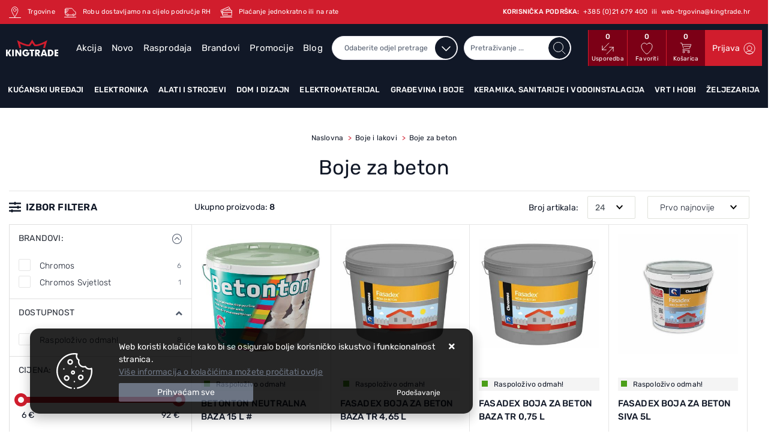

--- FILE ---
content_type: text/html; charset=utf-8
request_url: https://www.kingtrade.hr/boje-za-beton-070203/485/
body_size: 63768
content:





<!DOCTYPE html>
<html lang="hr" data-token="CfDJ8POipWzQKdpIvLP3Q7m-Qps8xj376EIh6icgFiwaKVjtq0YSlM_UqB65J4zrvOmfy3tcIPQg-w1WNpbRZkZAhpayCGOLZP_S8xnDDFWKR82KUl3-JqykJh9wkOYCcVU2fDiEv-qphvvDMY4wCx5XARg" data-current-lang="hr" data-currency_code="&#x20AC;" data-kateid="485" data-wholesale="0" data-currency_display="&#x20AC;" data-currency_exchange="1" data-currency_processing="multiply" data-duplecijene="0" data-currency_factor="7.5345">
<head itemscope>
    <meta charset="utf-8" />
    <meta name="viewport" content="width=device-width, initial-scale=1.0, minimum-scale=1, viewport-fit=cover" />
<link rel="canonical" href="https://www.kingtrade.hr/boje-za-beton-070203/485/">
    <meta name="apple-mobile-web-app-capable" content="yes">
    <meta name="mobile-web-app-capable" content="yes">
    <meta name="apple-mobile-web-app-status-bar-style" content="black">
    <meta name="msapplication-TileColor" content="#ffb116">
    <meta name="theme-color" content="#000000">
    <link rel="apple-touch-startup-image" href="/splash/iphone6_splash.png">
    <link rel="apple-touch-icon" sizes="152x152" href="/apple-touch-icon-ipad.png" type="image/png">
    <link rel="apple-touch-icon" sizes="167x167" href="/apple-touch-icon-ipad-retina.png" type="image/png">
    <link rel="apple-touch-icon" sizes="180x180" href="/apple-touch-icon-iphone-retina.png" type="image/png">
    <link rel="icon" type="image/png" sizes="32x32" href="/favicon-32.png">
    <link rel="icon" type="image/png" sizes="16x16" href="/favicon-16.png">
    <link href="/splash/iphone5_splash.png" media="(device-width: 320px) and (device-height: 568px) and (-webkit-device-pixel-ratio: 2)" rel="apple-touch-startup-image" />
    <link href="/splash/iphone6_splash.png" media="(device-width: 375px) and (device-height: 667px) and (-webkit-device-pixel-ratio: 2)" rel="apple-touch-startup-image" />
    <link href="/splash/iphoneplus_splash.png" media="(device-width: 621px) and (device-height: 1104px) and (-webkit-device-pixel-ratio: 3)" rel="apple-touch-startup-image" />
    <link href="/splash/iphonex_splash.png" media="(device-width: 375px) and (device-height: 812px) and (-webkit-device-pixel-ratio: 3)" rel="apple-touch-startup-image" />
    <link href="/splash/ipad_splash.png" media="(device-width: 768px) and (device-height: 1024px) and (-webkit-device-pixel-ratio: 2)" rel="apple-touch-startup-image" />
    <link href="/splash/ipadpro1_splash.png" media="(device-width: 834px) and (device-height: 1112px) and (-webkit-device-pixel-ratio: 2)" rel="apple-touch-startup-image" />
    <link href="/splash/ipadpro2_splash.png" media="(device-width: 1024px) and (device-height: 1366px) and (-webkit-device-pixel-ratio: 2)" rel="apple-touch-startup-image" />
    <meta name="web_author" content="Mathema d.o.o.">
    <title>Boje za beton | Kingtrade</title>
    
    <meta name="title" content="Boje za beton | Kingtrade" />
    <meta name="keywords" content="kingtrade, Bijela tehnika, Mali kućanski aparati, Oprema za kupaonice, Elektromaterijal" />
    <meta name="description" content="Opremite kompletno svoj dom u Kingtrade web trgovini - Bijela tehnika, Mali kućanski aparati, Oprema za kupaonice, Elektromaterijal - 30 godina s VAMA!" />
    <meta property="og:title" content="Boje za beton | Kingtrade">
<meta property="og:description" content="Opremite kompletno svoj dom u Kingtrade web trgovini - Bijela tehnika, Mali kućanski aparati, Oprema za kupaonice, Elektromaterijal - 30 godina s VAMA!">
<meta property="og:type" content="website">
<meta property="og:url" content="https://www.kingtrade.hr/boje-za-beton-070203/485/">
<meta property="og:image" content="https://www.kingtrade.hr/img/logo-order.png">
<meta property="og:image:alt" content="Kingtrade d.o.o.">

    <script>
        window.dataLayer = window.dataLayer || [];
        window.dataLayer.push({ ecommerce: null });
        window.dataLayer.push({
        'event': 'view_item_list',
            'ecommerce': {
                'item_list_id': 'boje-za-beton',
                'item_list_name': 'Boje za beton',
                'items': [
 {
                                'item_id': '37421',
                                'item_name': 'BETONTON NEUTRALNA BAZA 15 L #',
                                'item_brand': 'Chromos Svjetlost',
                                'item_category': 'Boje i lakovi',
                                'item_category2': 'Boje za beton',
                                'item_list_name': 'Boje za beton',
                                'price': 91.21,
                                'discount': 0,
                                'price_before_discount': 0,
                                'price_percentage_discount': 0+ '%',
                                'currency': 'EUR',
                                'google_business_vertical': 'custom',
                                'index':0
                            },  {
                                'item_id': '35660',
                                'item_name': 'FASADEX BOJA ZA BETON BAZA TR 4,65 L',
                                'item_brand': '',
                                'item_category': 'Boje i lakovi',
                                'item_category2': 'Boje za beton',
                                'item_list_name': 'Boje za beton',
                                'price': 40.50,
                                'discount': 0,
                                'price_before_discount': 0,
                                'price_percentage_discount': 0+ '%',
                                'currency': 'EUR',
                                'google_business_vertical': 'custom',
                                'index':1
                            },  {
                                'item_id': '35662',
                                'item_name': 'FASADEX BOJA ZA BETON BAZA TR 0,75 L',
                                'item_brand': 'Chromos',
                                'item_category': 'Boje i lakovi',
                                'item_category2': 'Boje za beton',
                                'item_list_name': 'Boje za beton',
                                'price': 6.90,
                                'discount': 0,
                                'price_before_discount': 0,
                                'price_percentage_discount': 0+ '%',
                                'currency': 'EUR',
                                'google_business_vertical': 'custom',
                                'index':2
                            },  {
                                'item_id': '25716',
                                'item_name': 'FASADEX BOJA ZA BETON SIVA 5L',
                                'item_brand': 'Chromos',
                                'item_category': 'Boje i lakovi',
                                'item_category2': 'Boje za beton',
                                'item_list_name': 'Boje za beton',
                                'price': 44.00,
                                'discount': 0,
                                'price_before_discount': 0,
                                'price_percentage_discount': 0+ '%',
                                'currency': 'EUR',
                                'google_business_vertical': 'custom',
                                'index':3
                            },  {
                                'item_id': '4185',
                                'item_name': 'FASADEX BOJA ZA BETON BIJELA 0,75L ',
                                'item_brand': 'Chromos',
                                'item_category': 'Boje i lakovi',
                                'item_category2': 'Boje za beton',
                                'item_list_name': 'Boje za beton',
                                'price': 7.20,
                                'discount': 0,
                                'price_before_discount': 0,
                                'price_percentage_discount': 0+ '%',
                                'currency': 'EUR',
                                'google_business_vertical': 'custom',
                                'index':4
                            },  {
                                'item_id': '4186',
                                'item_name': 'FASADEX BOJA ZA BETON BIJELA 5L ',
                                'item_brand': 'Chromos',
                                'item_category': 'Boje i lakovi',
                                'item_category2': 'Boje za beton',
                                'item_list_name': 'Boje za beton',
                                'price': 44.00,
                                'discount': 0,
                                'price_before_discount': 0,
                                'price_percentage_discount': 0+ '%',
                                'currency': 'EUR',
                                'google_business_vertical': 'custom',
                                'index':5
                            },  {
                                'item_id': '4193',
                                'item_name': 'FASADEX BOJA ZA BETON SIVA 0,75 L',
                                'item_brand': 'Chromos',
                                'item_category': 'Boje i lakovi',
                                'item_category2': 'Boje za beton',
                                'item_list_name': 'Boje za beton',
                                'price': 7.20,
                                'discount': 0,
                                'price_before_discount': 0,
                                'price_percentage_discount': 0+ '%',
                                'currency': 'EUR',
                                'google_business_vertical': 'custom',
                                'index':6
                            },  {
                                'item_id': '17208',
                                'item_name': 'SIGNOLIT BIJELI 0,75 L ',
                                'item_brand': 'Chromos',
                                'item_category': 'Boje i lakovi',
                                'item_category2': 'Boje za beton',
                                'item_list_name': 'Boje za beton',
                                'price': 9.80,
                                'discount': 0,
                                'price_before_discount': 0,
                                'price_percentage_discount': 0+ '%',
                                'currency': 'EUR',
                                'google_business_vertical': 'custom',
                                'index':7
                            }                 ]
        }
    });
    </script>


    
        <link rel="preload" as="script" href="https://www.kingtrade.hr/lib/jquery/dist/jquery.min.js">
    
    <link rel="preload" as="style" href="/css/color.min.css?v=xwjdcSFuYK96k2ReTMEzO6eWmdOYfkYXzP17ZmvydHc" onload="this.onload=null;this.rel='stylesheet';" />
    
    
        <script src="https://www.kingtrade.hr/lib/jquery/dist/jquery.min.js"></script>
        <link rel="stylesheet" type="text/css" media="all" href="/css/vsc.min.css?v=w0yTcmV4ZUVpPvLahSUXvkjMQUzBtbH16XHmFd_4mxI" />
    

        
        
            <link rel="stylesheet" type="text/css" media="all" href="https://www.kingtrade.hr/menu/webslidemenu.min.css" />
        

    


    

    <meta name="ahrefs-site-verification" content="b12ddc4dfe84cbfab5854d0d0874f9c6fae82384e6a40fec9ac5d88dbc9e3e26">
<meta name="facebook-domain-verification" content="4pacrq5nh3ev83ui1cr933w8z4m232" />

<!-- Google Tag Manager -->
<script>(function(w,d,s,l,i){w[l]=w[l]||[];w[l].push({'gtm.start':
new Date().getTime(),event:'gtm.js'});var f=d.getElementsByTagName(s)[0],
j=d.createElement(s),dl=l!='dataLayer'?'&l='+l:'';j.async=true;j.src=
'https://www.googletagmanager.com/gtm.js?id='+i+dl;f.parentNode.insertBefore(j,f);
})(window,document,'script','dataLayer','GTM-M7FQV9K');</script>
<!-- End Google Tag Manager -->

     <script>
      var smdWrapper = document.createElement("script"), smdScript;
      smdWrapper.async = true;
      smdWrapper.type = "text/javascript";
      smdWrapper.src = "https://cpx.smind.hr/Log/LogData?data=" + JSON.stringify({
          Key: "Cro_3055",
          Size: "80",
          Type: "badge",
          Version: 2,
          BadgeClassName: "smdWrapperTag"
      });
      smdScript = document.getElementsByTagName("script")[0];
      smdScript.parentNode.insertBefore(smdWrapper, smdScript);
    </script>




	<meta name="theme-color" content="#000000" />
	<link rel="manifest" href="/manifest.webmanifest" />
</head>
<body class=" ">

    <!-- Google Tag Manager (noscript) -->
<noscript><iframe src="https://www.googletagmanager.com/ns.html?id=GTM-M7FQV9K"
height="0" width="0" style="display:none;visibility:hidden"></iframe></noscript>
<!-- End Google Tag Manager (noscript) -->
    <div class="loading ajax-loading-block-window"></div>



    <div id="vsc-wrapper">
                <header id="top">
                    <div class="header">
    <div class="top-header-info">
        <div class="container-xl container-kingtrade">
            <div class="row">
                <div class="col-12">
                    <ul>
                        <li class=""><a href="/Contact/"><img src="/img/kingtrade/location-top.svg" width="20px" height="20px"> <span>Trgovine</span></a></li>
                        <li class=""><a href="https://www.kingtrade.hr/dostava/5/page/"><img src="/img/kingtrade/dostava-top.svg" width="20px" height="20px"> <span>Robu dostavljamo na cijelo područje RH</span></a></li>
                        <li class=""><a href="/uvjeti-placanja/3/page/"><img src="/img/kingtrade/payment-top.svg" width="20px" height="20px"> <span>Plaćanje jednokratno ili na rate</span></a></li>
                        <li class="ml-auto d-none d-lg-inline"><span class="font-weight-500">KORISNIČKA PODRŠKA:  &nbsp;</span><a href="tel:&#x2B;385 (0)21 679 400"><span>&#x2B;385 (0)21 679 400</span></a> <span>&nbsp;ili&nbsp;</span> <a href="mailto:web-trgovina@kingtrade.hr"><span>web-trgovina@kingtrade.hr</span></a></li>
                        <li class="d-inline d-lg-none"><a href="/Contact/"><img src="/img/kingtrade/support-top.svg" width="30px" height="30px"></a></li>
                    </ul>
                </div>
            </div>
        </div>
    </div>
    <div class="top-header-upper">
        <div class="container-xl">
            <div class="row align-items-center">
                <div class="col-12">
                    <div class="row align-items-center h-100">
                        <div class="col-12 col-md-3 col-lg-2 col-xl-1 d-none d-lg-block">
                            <div class="logo">
                                <a class="d-none d-sm-block" href="/"><img class="img-fluid" width="143" height="42" src="/img/logo.svg?v=XQVa_1kiI32UqWzT2wvpUPaCTW0bl4Q4NGVzuGwCQ24" alt="Kingtrade - Kralj Vašeg doma - Širok asortiman proizvoda" /></a>
                            </div>
                        </div>
                        <div class="col-lg-10 col-xl-4">
                            <nav class="navbar navbar-expand-sm navbar-toggleable-sm navbar-light rp">
                                <button class="navbar-toggler" type="button" data-toggle="collapse" data-target=".navbar-collapse" aria-controls="navbarSupportedContent"
                                        aria-expanded="false" aria-label="Toggle navigation">
                                    <span class="navbar-toggler-icon"></span>
                                </button>
                                <div class="navbar-collapse collapse d-sm-inline-flex flex-sm-row-reverse">
                                    <ul class="navbar-nav flex-grow-1">
                                            <li class="nav-item">
                                                <a class="nav-link" href="/akcija/">Akcija</a>
                                            </li>
                                        <li class="nav-item">
                                            <a class="nav-link" href="/novo/">Novo</a>
                                        </li>


                                            <li class="nav-item">
                                                <a class="nav-link" href="/rasprodaja/">Rasprodaja</a>
                                            </li>


<li class="nav-item dropdown d-none d-sm-block">
    <a class="nav-link" href="#">Brandovi</a>
    <ul class="dropdown-menu">
            <li class="dropdown-item"><a href="/360/818/manufacture/">360</a></li>
            <li class="dropdown-item"><a href="/3m/2928/manufacture/">3M</a></li>
            <li class="dropdown-item"><a href="/5five/759/manufacture/">5FIVE</a></li>
            <li class="dropdown-item"><a href="/aaa/3906/manufacture/">AAA</a></li>
            <li class="dropdown-item"><a href="/aeg/22/manufacture/">Aeg</a></li>
            <li class="dropdown-item"><a href="/aeropulse/3915/manufacture/">Aeropulse</a></li>
            <li class="dropdown-item"><a href="/agb/688/manufacture/">AGB</a></li>
            <li class="dropdown-item"><a href="/aither/3913/manufacture/">Aither</a></li>
            <li class="dropdown-item"><a href="/akai/3064/manufacture/">Akai</a></li>
            <li class="dropdown-item"><a href="/alfa-/3344/manufacture/">Alfa </a></li>

        <li class="dropdown-item"><a href="/manufacture/all/">Prikaži više ...</a></li>
    </ul>
</li>                                            <li class="nav-item d-block d-sm-none">
                                                <a class="nav-link" title="Brandovi" href="/manufacture/all/">Brandovi</a>
                                            </li>

                                        <li class="nav-item">
                                            <a class="nav-link" href="/promocije/">Promocije</a>
                                        </li>

                                            <li class="nav-item">
                                                <a class="nav-link" href="/Blog/">Blog</a>
                                            </li>

                                        <li class="nav-item">
                                            <a class="nav-link" href="/Contact/">Kontakt</a>
                                        </li>



                                    </ul>
                                </div>
                            </nav>
                        </div>
                        <div class="col-12 col-sm-6 col-md-6 col-lg-8 col-xl-4 d-none d-sm-block">
                            
<div class="search-top" data-search="1">

    <script async src="/js/activeSearch-0.0.2.js?v=vUJCnTKURjh5CT4qd6JqVo0T9TYfB3K_P5woE8ZBFis"></script>
    <form class="search-form" id="multiple_form" method="get" action="/Search/">
        <input type="hidden" id="fs" name="fs" value="1" />
            <select name="l" class="selectpicker active top_filter_search" data-live-search="true" id="l">
                <option value="0">Odaberite odjel pretrage</option>
                        <option value="1" class="manu"> Kućanski uređaji </option>
                        <option value="3" class="manu"> Elektronika </option>
                        <option value="2" class="manu"> Alati i strojevi </option>
                        <option value="5" class="manu"> Dom i dizajn </option>
                        <option value="9" class="manu"> Elektromaterijal </option>
                        <option value="7" class="manu"> Građevina i boje </option>
                        <option value="6" class="manu"> Keramika, sanitarije i vodoinstalacija </option>
                        <option value="4" class="manu"> Vrt i hobi </option>
                        <option value="8" class="manu"> Željezarija </option>
            </select>
        <input id="multiple" class="search-input ui-autocomplete-input" name="term" type="text" placeholder="Pretraživanje ..." autocomplete="off">
        <button class="search-btn" type="submit" title="Traži"></button>
        <div class="top_search_term">
            <div class="search_title">Zadnje pretraživano<span class="delete-all-search">Obriši sve</span></div>
            <div class="top_search_term_result"></div>
        </div>
        <div class="multiple-search">
            <div class="col-lg-12 result">
                <div class="row">
                    <div class="col-4 d-none d-md-block search-left-block">
                        <h6 class="manu-title">Brandovi:</h6>
                        <div class="manufacture-search"></div>
                        <h6 class="cate-title">Kategorije:</h6>
                        <div class="category-search"></div>
                    </div>
                    <div class="col-12 col-lg-8">
                        <div class="artikli"></div>
                        <div class="d-flex justify-content-center mt-3">
                            <button class="count btn btn-type1 w-100" type="submit">Prikaži sve proizvode</button>
                        </div>
                    </div>
                </div>
            </div>
        </div>
        <div class="search-empty">
            <div class="col-lg-12 result">
                Nema rezultata za traženi pojam!
            </div>
        </div>
    </form>

    <template id="searchitem">
        <div class="product">
            <div class="topproduct">
                <a class="searchlink" href="">
                    <img class="slika" src="">
                    <span></span>
                    <strong></strong>
                </a>
            </div>
            <div class="topcartadd"><a href=""><i class="fal fa-cart-plus"></i></a></div>
        </div>
    </template>

    <template id="searchterm">
        <div class="product">
            <a class="searchlink" href="">
                <i class="far fa-search"></i>
                <span></span>
            </a>
        </div>
    </template>

</div>
                        </div>
                        <div class="col-12 col-sm-6 col-md-6 col-lg-4 col-xl-3 top-icon d-none d-md-flex">
                            <div class="top-compare">
                                <a title="Usporedba" href="/Compare/">
                                    <i class="fas fa-exchange-alt">
                                            <span class="count">0</span>
                                    </i>
                                </a>
                                <div class="title d-none d-sm-block">Usporedba</div>
                            </div>
                            <div class="top-favorites">
                                <a title="Favoriti" href="/Favorites/">
                                    <i class="fas fa-heart">
                                            <span class="count">0</span>
                                    </i>
                                </a>
                                <div class="title d-none d-sm-block">Favoriti</div>
                            </div>
                                <div class="top-cart top-right-cart">
                                    
<div class="dropdown">

        <div class="cart-top">
            <a href="/Cart/">
                <i class="fas fa-shopping-cart"><span class="count">0</span></i>
            </a>
            <div class="title d-none d-sm-block">Košarica</div>
        </div>
</div>
                                </div>


 <div class="top-user">
        <a class="text-dark" title="Prijava" href="/Identity/Account/Login/"><span>Prijava</span><i class="fas fa-user"></i></a>
    </div>

                        </div>

                    </div>
                </div>

            </div>
        </div>
    </div>
</div>
<div class="menu-container">
    <div class="container-xl top-middle">
        
<div class="menubg">
    <div class="wsmainfull rp">
        <div class="wsmainwp clearfix">
            <nav class="wsmenu">
                <ul class="wsmenu-list">

                    <li class="d-block d-sm-none smllogo"><a href="/"><img loading="lazy" width="143" height="42" src="/img/logo.png?v=m4RWZF1o2-OsyzA4MyM2RROhZNIAl1dQD9EECO156Z4" alt="Kingtrade - Kralj Vašeg doma - Širok asortiman proizvoda" class="img-fluid" /></a></li>
                    <li class="logo"><a href="/"><img class="img-fluid" loading="lazy" width="100" height="30" src="/img/logo.png?v=m4RWZF1o2-OsyzA4MyM2RROhZNIAl1dQD9EECO156Z4" alt="Kingtrade d.o.o." /></a></li>
                        <li aria-haspopup="true">
                            <a class="level" href="/kucanski-uredaji/1/l/" >Kućanski uređaji</a>



                                <div class="wsmegamenu menu_2 clearfix">
                                    <div class="col-md-12 float-left">
                                        <div class="row">
                                                <div class="col-lg-2 col-12 catehead">
                                                    <h2><a style="" href="/bijela-tehnika-1/1/">Veliki kućanski uređaji</a></h2>
                                                    <ul class="link-list">

                                                                <li><a style="" href="/hladnjaci-bijela-tehnika-010104/110/">Hladnjaci</a></li>
                                                                <li><a style="" href="/perilice-rublja-bijela-tehnika-107/107/">Perilice rublja</a></li>
                                                                <li><a style="" href="/susilice-rublja-010102/108/">Sušilice rublja</a></li>
                                                                <li><a style="" href="/susilica-perilica-010103/109/">Combo Perilice / Sušilice</a></li>
                                                                <li><a style="" href="/perilice-posuda-bijela-tehnika-010106/112/">Perilice posuđa</a></li>
                                                                <li><a style="" href="/ploce-za-kuhanje-010107/113/">Ploče za kuhanje</a></li>
                                                                <li><a style="" href="/pecnice-010108/114/">Pećnice</a></li>
                                                                <li><a style="" href="/nape-010109/115/">Nape</a></li>
                                                                <li><a style="" href="/stednjaci-010110/116/">Štednjaci</a></li>
                                                                <li><a style="" href="/zamrzivaci-010105/111/">Zamrzivači</a></li>
                                                                <li><a style="" href="/sudoperi-010112/118/">Korita</a></li>
                                                                <li><a style="" href="/kuhinjske-slavine-010113/119/">Kuhinjske mješalice</a></li>
                                                    </ul>
                                                </div>
                                                <div class="col-lg-2 col-12 catehead">
                                                    <h2><a style="" href="/usisavaci-mikseri-mikrovalne-0102/2/">Mali kućanski uređaji</a></h2>
                                                    <ul class="link-list">

                                                                <li><a style="" href="/aparati-za-kavu-010207/126/">Aparati za kavu</a></li>
                                                                <li><a style="" href="/glacala-parna-postaja-010203/122/">Glačala i parne postaje</a></li>
                                                                <li><a style="" href="/mikseri-sokovnici-blenderi-010204/123/">Mikseri, sokovnici i kuhinjski asistenti</a></li>
                                                                <li><a style="" href="/tosteri-kuhalo-za-vodu-010205/124/">Mali kuhinjski aparati</a></li>
                                                                <li><a style="" href="/mikrovalne-pecnice-010206/125/">Mikrovalne pećnice</a></li>
                                                                <li><a style="" href="/usisavaci-010201/120/">Usisavači</a></li>
                                                                <li><a style="" href="/vrecice-za-usisavace-010202/121/">Pribor za usisavače</a></li>
                                                                <li><a style="" href="/mlinac-za-kavu-010208/127/">Pribor za pripremu kave</a></li>
                                                    </ul>
                                                </div>
                                                <div class="col-lg-2 col-12 catehead">
                                                    <h2><a style="" href="/bojleri-grijalice-0103/3/">Grijanje hlađenje</a></h2>
                                                    <ul class="link-list">

                                                                <li><a style="" href="/klima-uredaji-010301/128/">Klima uređaji</a></li>
                                                                <li><a style="" href="/ventilatori-za-hladenje-010302/129/">Ventilatori za hlađenje</a></li>
                                                                <li><a style="" href="/ventilatori-kupaonski-010303/130/">Ventilatori kupaonski</a></li>
                                                                <li><a style="" href="/ventilatori-aksijalni-i-centrifugalni-010304/131/">Ventilatori aksijalni i centrifugalni</a></li>
                                                                <li><a style="" href="/odvlazivaci-i-ovlazivaci-zraka-010305/132/">Odvlaživači i ovlaživači zraka</a></li>
                                                                <li><a style="" href="/kupaonski-radijatori-010306/133/">Radijatori</a></li>
                                                                <li><a style="" href="/grijalice-010310/137/">Grijalice</a></li>
                                                                <li><a style="" href="/kamini-peci-stednjaci-i-kotlovi-010308/135/">Kamini, peći, štednjaci i kotlovi</a></li>
                                                                <li><a style="" href="/bojleri-010312/139/">Bojleri</a></li>
                                                                <li><a style="" href="/podno-grijanje-010307/134/">Podno grijanje</a></li>
                                                                <li><a style="" href="/dimovodne-cijevi-i-pribor-010309/136/">Dimovodne cijevi i pribor</a></li>
                                                                <li><a style="" href="/digitalni-termostat-010311/138/">Regulacije i termostati</a></li>
                                                                <li><a style="" href="/centralno-i-solarno-grijanje-010313/140/">Centralno i solarno grijanje</a></li>
                                                    </ul>
                                                </div>
                                                <div class="col-lg-2 col-12 catehead">
                                                    <h2><a style="" href="/osobna-njega-0104/4/">Osobna njega</a></h2>
                                                    <ul class="link-list">

                                                                <li><a style="" href="/aparati-za-sisanje-aparati-za-brijanje-010405/150/">Šišanje i brijanje</a></li>
                                                                <li><a style="" href="/elektricna-cetkica-za-zube-010401/146/">Njega zubi</a></li>
                                                                <li><a style="" href="/njega-lica-010402/147/">Njega lica</a></li>
                                                                <li><a style="" href="/depilatori-epilatori-010403/148/">Njega tijela</a></li>
                                                                <li><a style="" href="/susila-za-kosu-pegle-za-kosu-010404/149/">Njega kose</a></li>
                                                                <li><a style="" href="/osobne-vage-010406/151/">Osobne vage</a></li>
                                                                <li><a style="" href="/baby-program-010407/152/">Baby program</a></li>
                                                    </ul>
                                                </div>
                                        </div>
                                    </div>
                                </div>

                        </li>
                        <li aria-haspopup="true">
                            <a class="level" href="/elektronika/3/l/" >Elektronika</a>



                                <div class="wsmegamenu menu_2 clearfix">
                                    <div class="col-md-12 float-left">
                                        <div class="row">
                                                <div class="col-lg-2 col-12 catehead">
                                                    <h2><a style="" href="/televizori-0301/15/">TV &amp; audio-video uređaji</a></h2>
                                                    <ul class="link-list">

                                                                <li><a style="" href="/projektori-i-platna-030103/260/">Projektori i platna</a></li>
                                                                <li><a style="" href="/televizori-030101/258/">Televizori</a></li>
                                                                <li><a style="" href="/tv-pribor-i-antenska-oprema-030102/259/">TV pribor i Antenska oprema</a></li>
                                                                <li><a style="" href="/sound-barovi-i-ostali-av-uredaji-030106/263/">Ostali AV uređaji</a></li>
                                                                <li><a style="" href="/zvucnici-030105/262/">Zvučnici</a></li>
                                                                <li><a style="" href="/slusalice-030104/261/">Slušalice</a></li>
                                                                <li><a style="" href="/adapteri-i-kabeli-030107/264/">Adapteri i kabeli</a></li>
                                                    </ul>
                                                </div>
                                                <div class="col-lg-2 col-12 catehead">
                                                    <h2><a style="" href="/informatika-0303/17/">Informatika</a></h2>
                                                    <ul class="link-list">

                                                                <li><a style="" href="/periferija-030308/273/">Periferija</a></li>
                                                                <li><a style="" href="/stolna-racunala-030301/266/">Stolna računala</a></li>
                                                                <li><a style="" href="/prijenosna-racunala-030302/267/">Prijenosna računala</a></li>
                                                                <li><a style="" href="/monitori-030303/268/">Monitori</a></li>
                                                                <li><a style="" href="/pohrana-podataka-030307/272/">Pohrana podataka</a></li>
                                                                <li><a style="" href="/racunalne-komponente-030309/274/">Računalne komponente</a></li>
                                                                <li><a style="" href="/printeri-i-potrosni-materijal-030304/269/">Printeri i potrošni materijal</a></li>
                                                                <li><a style="" href="/mrezna-oprema-030306/271/">Mrežna oprema</a></li>
                                                    </ul>
                                                </div>
                                                <div class="col-lg-2 col-12 catehead">
                                                    <h2><a style="" href="/pametni-satovi-0304/18/">Foto, Video, Gadgeti</a></h2>
                                                    <ul class="link-list">

                                                                <li><a style="" href="/fotoaparati-030401/275/">Fotoaparati</a></li>
                                                                <li><a style="" href="/fotovideo-pribor-030403/277/">Fotovideo pribor</a></li>
                                                                <li><a style="" href="/pametni-satovi-030405/279/">Pametni satovi</a></li>
                                                                <li><a style="" href="/kamere-030402/276/">Kamere</a></li>
                                                                <li><a style="" href="/vremenska-stanica-030406/280/">Foto, Video, Gadgeti-ostalo</a></li>
                                                    </ul>
                                                </div>
                                                <div class="col-lg-2 col-12 catehead">
                                                    <h2><a style="" href="/komunikacije-0302/16/">Komunikacije</a></h2>
                                                    <ul class="link-list">

                                                                <li><a style="" href="/mobiteli-i-telefonija-030201/265/">Mobiteli i telefonija</a></li>
                                                    </ul>
                                                </div>
                                                <div class="col-lg-2 col-12 catehead">
                                                    <h2><a style="" href="/baterije-0306/20/">Baterije</a></h2>
                                                    <ul class="link-list">

                                                                <li><a style="" href="/baterije-030601/284/">Baterije</a></li>
                                                    </ul>
                                                </div>
                                                <div class="col-lg-2 col-12 catehead">
                                                    <h2><a style="" href="/bonus-zastita-0305/19/">Usluge</a></h2>
                                                    <ul class="link-list">

                                                                <li><a style="" href="/jamstva-030502/282/">Jamstva</a></li>
                                                    </ul>
                                                </div>
                                        </div>
                                    </div>
                                </div>

                        </li>
                        <li aria-haspopup="true">
                            <a class="level" href="/alati-i-strojevi/2/l/" >Alati i strojevi</a>



                                <div class="wsmegamenu menu_2 clearfix">
                                    <div class="col-md-12 float-left">
                                        <div class="row">
                                                <div class="col-lg-2 col-12 catehead">
                                                    <h2><a style="" href="/akumulatorski-alati-0203/7/">Akumulatorski alati</a></h2>
                                                    <ul class="link-list">

                                                                    <li><a style="" href="/aku-brusilice-020303/178/">Aku brusilice</a></li>
                                                                    <li><a style="" href="/aku-busilice-020302/177/">Aku bušilice</a></li>
                                                                    <li><a style="" href="/aku-busilice-cekici-020304/179/">Aku bušilice-čekići</a></li>
                                                                    <li><a style="" href="/aku-klamerice-020306/181/">Aku klamerice</a></li>
                                                                    <li><a style="" href="/aku-odvijaci-020305/180/">Aku odvijači</a></li>
                                                                    <li><a style="" href="/aku-pile-020308/183/">Aku pile</a></li>
                                                                    <li><a style="" href="/aku-puhalo-020307/182/">Aku usisavači/puhala</a></li>
                                                                    <li class="last">
                                                                        <a class="crveno" href="/akumulatorski-alati-0203/7/">Prikaži više ...</a>
                                                                        <div class="more-box">
                                                                                <a style="" href="/akumulatori-punjaci-020310/185/">Akumulatori/Punjači</a>
                                                                                <a style="" href="/akumulatorski-alati-ostalo-020311/186/">Akumulatorski alati-Ostalo</a>
                                                                                <a style="" href="/setovi-alata-020301/176/">Setovi alata</a>
                                                                        </div>
                                                                    </li>
                                                    </ul>
                                                </div>
                                                <div class="col-lg-2 col-12 catehead">
                                                    <h2><a style="" href="/benzinski-alati-i-pribor-0206/10/">Benzinski alati i pribor</a></h2>
                                                    <ul class="link-list">

                                                                    <li><a style="" href="/agregati-020605/212/">Agregati</a></li>
                                                                    <li><a style="" href="/benzinski-alati-i-pribor-ostalo-020609/216/">Benzinski alati i pribor-Ostalo</a></li>
                                                                    <li><a style="" href="/motorne-pile-020601/208/">Motorne pile</a></li>
                                                                    <li><a style="" href="/oprema-za-motorne-pile-020606/213/">Pribor za motorne pile</a></li>
                                                                    <li><a style="" href="/pribor-za-trimere-020607/214/">Pribor za trimere</a></li>
                                                                    <li><a style="" href="/puhaci-usisavaci-020603/210/">Puhači / usisavači</a></li>
                                                                    <li><a style="" href="/skare-za-zivicu-020602/209/">Škare za živicu</a></li>
                                                                    <li class="last">
                                                                        <a class="crveno" href="/benzinski-alati-i-pribor-0206/10/">Prikaži više ...</a>
                                                                        <div class="more-box">
                                                                                <a style="" href="/trimeri-cistaci-sikare-i-sume-020604/211/">Trimeri, Čistači šikare i šume</a>
                                                                                <a style="" href="/ulja-i-maziva-020608/215/">Ulja i maziva</a>
                                                                        </div>
                                                                    </li>
                                                    </ul>
                                                </div>
                                                <div class="col-lg-2 col-12 catehead">
                                                    <h2><a style="" href="/elektricni-alati-0204/8/">Električni alati</a></h2>
                                                    <ul class="link-list">

                                                                    <li><a style="" href="/blanjalice-020405/191/">Blanje</a></li>
                                                                    <li><a style="" href="/brusilice-020404/190/">Brusilice</a></li>
                                                                    <li><a style="" href="/busaci-i-udarni-cekici-020401/187/">Bušači i udarni čekići</a></li>
                                                                    <li><a style="" href="/busilice-020402/188/">Bušilice</a></li>
                                                                    <li><a style="" href="/elektricni-alati-ostalo-020415/201/">Električni alati-ostalo</a></li>
                                                                    <li><a style="" href="/glodalica-za-drvo-020406/192/">Glodalice</a></li>
                                                                    <li><a style="" href="/kutne-brusilice-020403/189/">Kutne brusilice</a></li>
                                                                    <li class="last">
                                                                        <a class="crveno" href="/elektricni-alati-0204/8/">Prikaži više ...</a>
                                                                        <div class="more-box">
                                                                                <a style="" href="/laseri-i-daljinomjeri-020408/194/">Laseri i daljinomjeri</a>
                                                                                <a style="" href="/mikser-za-boju-020413/199/">Mješači</a>
                                                                                <a style="" href="/parni-cistaci-020411/197/">Parni čistači</a>
                                                                                <a style="" href="/peraci-prozora-i-pribor-020412/198/">Perači prozora i pribor</a>
                                                                                <a style="" href="/aku-pila-020414/200/">Pile</a>
                                                                                <a style="" href="/pistolji-na-vruci-zrak-020407/193/">Pištolji na vrući zrak</a>
                                                                                <a style="" href="/punjaci-akumulatora-020410/196/">Punjači akumulatora</a>
                                                                                <a style="" href="/karcher-usisavaci-020409/195/">Usisavači</a>
                                                                        </div>
                                                                    </li>
                                                    </ul>
                                                </div>
                                                <div class="col-lg-2 col-12 catehead">
                                                    <h2><a style="" href="/elektricni-vrtni-alati-0205/9/">Električni vrtni alati</a></h2>
                                                    <ul class="link-list">

                                                                    <li><a style="" href="/elektricni-vrtni-alati-ostalo-020506/207/">Električni vrtni alati-Ostalo</a></li>
                                                                    <li><a style="" href="/lancane-pile-020501/202/">Lančane pile</a></li>
                                                                    <li><a style="" href="/peraci-visokotlacni-i-pribor-020504/205/">Perači visokotlačni i pribor</a></li>
                                                                    <li><a style="" href="/puhaci-usisavaci-020502/203/">Puhači / usisavači</a></li>
                                                                    <li><a style="" href="/pumpe-020503/204/">Pumpe</a></li>
                                                    </ul>
                                                </div>
                                                <div class="col-lg-2 col-12 catehead">
                                                    <h2><a style="" href="/pneumatski-alati-i-pribor-0207/11/">Pneumatski alati i pribor</a></h2>
                                                    <ul class="link-list">

                                                                    <li><a style="" href="/crijevo-za-zrak-020703/219/">Crijeva</a></li>
                                                                    <li><a style="" href="/kompresori-020701/217/">Kompresori</a></li>
                                                                    <li><a style="" href="/spojnice-za-zrak-020704/220/">Spojnice za zrak</a></li>
                                                                    <li><a style="" href="/zracni-alati-020702/218/">Zračni alati</a></li>
                                                    </ul>
                                                </div>
                                                <div class="col-lg-2 col-12 catehead">
                                                    <h2><a style="" href="/pribor-za-elektricne-alate--0209/13/">Pribor za električne alate </a></h2>
                                                    <ul class="link-list">

                                                                    <li><a style="" href="/bitovi-i-drzaci-020915/242/">Bitovi i držači</a></li>
                                                                    <li><a style="" href="/brusni-papiri-020911/238/">Brusni papiri</a></li>
                                                                    <li><a style="" href="/krune-020904/231/">Krune</a></li>
                                                                    <li><a style="" href="/listovi-kruzne-pile-020905/232/">Listovi kružne pile</a></li>
                                                                    <li><a style="" href="/listovi-sabljaste-pile-020907/234/">Listovi sabljaste pile</a></li>
                                                                    <li><a style="" href="/listovi-ubodne-pile-020906/233/">Listovi ubodne pile</a></li>
                                                                    <li><a style="" href="/ploce-brusne-i-rezne-020910/237/">Ploče brusne i rezne</a></li>
                                                                    <li class="last">
                                                                        <a class="crveno" href="/pribor-za-elektricne-alate--0209/13/">Prikaži više ...</a>
                                                                        <div class="more-box">
                                                                                <a style="" href="/ploce-dijamantne-020909/236/">Ploče dijamantne</a>
                                                                                <a style="" href="/podloge-za-brusilice-020913/240/">Podloge za brusilice</a>
                                                                                <a style="" href="/pribor-za-elektricne-alate-ostalo-020917/244/">Pribor za električne alate-Ostalo</a>
                                                                                <a style="" href="/pribor-za-multifunkcijske-alate-020908/235/">Pribor za multifunkcijske alate</a>
                                                                                <a style="" href="/set-svrdla-020916/243/">Setovi</a>
                                                                                <a style="" href="/svrdla-za-beton-020903/230/">Svrdla za beton</a>
                                                                                <a style="" href="/svrdla-za-drvo-i-metal-020902/229/">Svrdla za drvo i metal</a>
                                                                                <a style="" href="/spice-i-sjekaci-020901/228/">Špice i sjekači</a>
                                                                                <a style="" href="/zicane-cetke-020914/241/">Žičane četke</a>
                                                                        </div>
                                                                    </li>
                                                    </ul>
                                                </div>
                                                <div class="col-lg-2 col-12 catehead">
                                                    <h2><a style="" href="/rucni-alati-0202/6/">Ručni alati</a></h2>
                                                    <ul class="link-list">

                                                                    <li><a style="" href="/rucni-gradevinski-alat-020216/173/">Alati ručni građevinski</a></li>
                                                                    <li><a style="" href="/alati-za-rezanjepileskalpelinozevi-020206/163/">Alati za rezanje/Pile,Skalpeli,Noževi/</a></li>
                                                                    <li><a style="" href="/cekici-020201/158/">Čekići</a></li>
                                                                    <li><a style="" href="/dizalice-i-vitla-020218/175/">Dizalice i vitla</a></li>
                                                                    <li><a style="" href="/rucni-alat-za-keramiku-020217/174/">Keramičarski alati i pribor</a></li>
                                                                    <li><a style="" href="/klijesta-020203/160/">Kliješta</a></li>
                                                                    <li><a style="" href="/kljucevi-020204/161/">Ključevi</a></li>
                                                                    <li class="last">
                                                                        <a class="crveno" href="/rucni-alati-0202/6/">Prikaži više ...</a>
                                                                        <div class="more-box">
                                                                                <a style="" href="/kutije-i-torbe-za-alat-020207/164/">Kutije i torbe za alat</a>
                                                                                <a style="" href="/mjerna-tehnika-metri-libele-kutnici-020205/162/">Mjerna tehnika / Metri, Libele, Kutnici/</a>
                                                                                <a style="" href="/nareznice-i-ureznici-020211/168/">Nareznice i ureznici</a>
                                                                                <a style="" href="/odvijaci-020202/159/">Odvijači</a>
                                                                                <a style="" href="/pistolji-za-silikon-i-pur-pjenu-020209/166/">Pištolji za silikon i PUR pjenu</a>
                                                                                <a style="" href="/rucni-alati-ostalo-020215/172/">Ručni alati-Ostalo</a>
                                                                                <a style="" href="/setovi-alata-020208/165/">Setovi alata</a>
                                                                                <a style="" href="/stegeskripci-020213/170/">Stege,Škripci</a>
                                                                                <a style="" href="/turpije-020210/167/">Turpije</a>
                                                                                <a style="" href="/zatezaci-tereta-i-prtljage-020214/171/">Zatezači tereta i prtljage</a>
                                                                                <a style="" href="/zicane-cetke-020212/169/">Žičane četke</a>
                                                                        </div>
                                                                    </li>
                                                    </ul>
                                                </div>
                                                <div class="col-lg-2 col-12 catehead">
                                                    <h2><a style="" href="/rucni-vrtni-alati-i-pribor-0210/14/">Ručni vrtni alati i pribor</a></h2>
                                                    <ul class="link-list">

                                                                    <li><a style="" href="/crijevo-za-vodu-021009/253/">Crijeva</a></li>
                                                                    <li><a style="" href="/drzala-za-alat-021005/249/">Držala za alat</a></li>
                                                                    <li><a style="" href="/grablje-i-lopate-021004/248/">Grablje i lopate</a></li>
                                                                    <li><a style="" href="/kanistri-kante-021010/254/">Kanistri, Kante</a></li>
                                                                    <li><a style="" href="/kolica-drzaci-za-crijeva-021014/256/">Kolica držači za crijeva</a></li>
                                                                    <li><a style="" href="/kovani-alat-021001/245/">Kovani alat</a></li>
                                                                    <li><a style="" href="/pile-za-grane-021003/247/">Pile</a></li>
                                                                    <li class="last">
                                                                        <a class="crveno" href="/rucni-vrtni-alati-i-pribor-0210/14/">Prikaži više ...</a>
                                                                        <div class="more-box">
                                                                                <a style="" href="/prskalice-tlacne-021007/251/">Prskalice tlačne</a>
                                                                                <a style="" href="/rucni-vrtni-alati-i-pribor-ostalo-021015/257/">Ručni vrtni alati i pribor-Ostalo</a>
                                                                                <a style="" href="/sjekire-021006/250/">Sjekire</a>
                                                                                <a style="" href="/spojnice-za-vodu-i-mlaznice-021008/252/">Spojnice za vodu i mlaznice</a>
                                                                                <a style="" href="/skare-za-grane-021002/246/">Škare</a>
                                                                        </div>
                                                                    </li>
                                                    </ul>
                                                </div>
                                                <div class="col-lg-2 col-12 catehead">
                                                    <h2><a style="" href="/zastitna-oprema-0201/5/">Zaštitna oprema</a></h2>
                                                    <ul class="link-list">

                                                                    <li><a style="" href="/oprema-za-zastitu-glave-na-radu-020101/153/">Oprema za zaštitu glave na radu</a></li>
                                                                    <li><a style="" href="/radna-obuca-020102/154/">Radna obuća</a></li>
                                                                    <li><a style="" href="/radna-odjeca-020103/155/">Radna odjeća</a></li>
                                                                    <li><a style="" href="/zastitna-oprema-ostalo-020105/157/">Zaštitna oprema-Ostalo</a></li>
                                                                    <li><a style="" href="/zastitne-radne-rukavice-020104/156/">Zaštitne radne rukavice</a></li>
                                                    </ul>
                                                </div>
                                                <div class="col-lg-2 col-12 catehead">
                                                    <h2><a style="" href="/zavarivanje-i-lemljenje-0208/12/">Zavarivanje i lemljenje</a></h2>
                                                    <ul class="link-list">

                                                                    <li><a style="" href="/aparati-za-zavarivanje-i-pribor-020801/222/">Aparati za zavarivanje i pribor</a></li>
                                                                    <li><a style="" href="/elektrode-i-zice-za-zavarivanje-020805/226/">Elektrode i žice za zavarivanje</a></li>
                                                                    <li><a style="" href="/lemilice-elektricne-i-pribor-020802/223/">Lemilice električne i pribor</a></li>
                                                                    <li><a style="" href="/plinski-alati-020803/224/">Plinski alati</a></li>
                                                                    <li><a style="" href="/zavarivanje-i-lemljenje-ostalo-020806/227/">Zavarivanje i lemljenje-Ostalo</a></li>
                                                    </ul>
                                                </div>
                                        </div>
                                    </div>
                                </div>

                        </li>
                        <li aria-haspopup="true">
                            <a class="level" href="/dom-i-dizajn/5/l/" >Dom i dizajn</a>



                                <div class="wsmegamenu menu_2 clearfix">
                                    <div class="col-md-12 float-left">
                                        <div class="row">
                                                <div class="col-lg-2 col-12 catehead">
                                                    <h2><a style="" href="/case-0504/33/">Čaše</a></h2>
                                                    <ul class="link-list">

                                                                    <li><a style="" href="/bokali-i-vrcevi-050406/341/">Bokali i vrčevi</a></li>
                                                                    <li><a style="" href="/case-050401/336/">Čaše</a></li>
                                                                    <li><a style="" href="/salice-za-caj-050402/337/">Kava i čaj</a></li>
                                                                    <li><a style="" href="/posude-za-led-050405/340/">Pribor za bar</a></li>
                                                                    <li><a style="" href="/dekanter-za-vino-050403/338/">Pribor za vino</a></li>
                                                                    <li><a style="" href="/termosice-050404/339/">Termosice</a></li>
                                                    </ul>
                                                </div>
                                                <div class="col-lg-2 col-12 catehead">
                                                    <h2><a style="" href="/dekoracije-0511/42/">Dekoracije</a></h2>
                                                    <ul class="link-list">

                                                                    <li><a style="" href="/dekoracije-ostalo-051105/375/">Dekoracije-ostalo</a></li>
                                                                    <li><a style="" href="/dekorativni-namjestaj-051103/373/">Dekorativni namještaj</a></li>
                                                                    <li><a style="" href="/ogledala-051101/371/">Ogledala</a></li>
                                                                    <li><a style="" href="/satovi-051102/372/">Satovi</a></li>
                                                                    <li><a style="" href="/slike-i-okviri-za-slike-051104/374/">Slike i okviri za slike</a></li>
                                                    </ul>
                                                </div>
                                                <div class="col-lg-2 col-12 catehead">
                                                    <h2><a style="" href="/posude-0503/32/">Kuhanje</a></h2>
                                                    <ul class="link-list">

                                                                    <li><a style="" href="/lonci-050301/330/">Lonci</a></li>
                                                                    <li><a style="" href="/tave-050302/331/">Tave</a></li>
                                                                    <li><a style="" href="/kuhinjsi-nozevi-050303/332/">Kuhinjski noževi</a></li>
                                                                    <li><a style="" href="/kalupi-za-pecenje-050306/334/">Kalupi za pečenje</a></li>
                                                                    <li><a style="" href="/daske-za-rezanje-050307/335/">Daske za rezanje</a></li>
                                                                    <li><a style="" href="/kuhinjska-pomagala-050304/333/">Pomagala u kuhinji</a></li>
                                                    </ul>
                                                </div>
                                                <div class="col-lg-2 col-12 catehead">
                                                    <h2><a style="" href="/led-rasvjeta-0508/39/">Led rasvjeta</a></h2>
                                                    <ul class="link-list">

                                                                    <li><a style="" href="/led-cijevi-i-svjetiljke-050803/356/">Led cijevi i svjetiljke</a></li>
                                                                    <li><a style="" href="/led-reflektori-050804/357/">Led reflektori</a></li>
                                                                    <li><a style="" href="/led-trake-050802/355/">Led trake</a></li>
                                                                    <li><a style="" href="/led-unutarnja-rasvjeta-050805/358/">Led unutarnja rasvjeta</a></li>
                                                                    <li><a style="" href="/led-zarulje-050801/354/">Led žarulje</a></li>
                                                    </ul>
                                                </div>
                                                <div class="col-lg-2 col-12 catehead">
                                                    <h2><a style="" href="/organizacija-i-ciscenje-0512/43/">Organizacija i čišćenje</a></h2>
                                                    <ul class="link-list">

                                                                    <li><a style="" href="/cetke-i-cistaci-051204/379/">Četke i čistači</a></li>
                                                                    <li><a style="" href="/kante-za-otpatke-051206/381/">Kante za otpatke</a></li>
                                                                    <li><a style="" href="/kolica-za-kupovinu-051207/382/">Kolica za kupovinu</a></li>
                                                                    <li><a style="" href="/kutijekosare-i-vrece-za-pohranu-051205/380/">Kutije,košare i vreće za pohranu</a></li>
                                                                    <li><a style="" href="/organizacija-i-ciscenje-ostalo-051208/383/">Organizacija i čišćenje- Ostalo</a></li>
                                                                    <li><a style="" href="/pomagala-i-pribor-za-ciscenje-051202/377/">Pomagala i pribor za čišćenje</a></li>
                                                                    <li class="last">
                                                                        <a class="crveno" href="/organizacija-i-ciscenje-0512/43/">Prikaži više ...</a>
                                                                        <div class="more-box">
                                                                                <a style="" href="/susila-i-kosare-za-rublje-051203/378/">Sušila i košare za rublje</a>
                                                                                <a style="" href="/vjesalice-051201/376/">Vješalice</a>
                                                                        </div>
                                                                    </li>
                                                    </ul>
                                                </div>
                                                <div class="col-lg-2 col-12 catehead">
                                                    <h2><a style="" href="/podne-obloge-0513/36/">Podne obloge</a></h2>
                                                    <ul class="link-list">

                                                                    <li><a style="" href="/laminatni-podovi-051303/441/">Laminatni podovi</a></li>
                                                                    <li><a style="" href="/otiraci-051307/445/">Otirači</a></li>
                                                                    <li><a style="" href="/tepisi-sagovi-051306/444/">Tepisi / Sagovi</a></li>
                                                    </ul>
                                                </div>
                                                <div class="col-lg-2 col-12 catehead">
                                                    <h2><a style="" href="/pohrana-i-serviranje-hrane-0506/35/">Pohrana i serviranje hrane</a></h2>
                                                    <ul class="link-list">

                                                                    <li><a style="" href="/dekoracije-za-stol-050603/351/">Dekoracije za stol</a></li>
                                                                    <li><a style="" href="/posude-za-cuvanje-hrane-050604/352/">Posude za čuvanje hrane</a></li>
                                                                    <li><a style="" href="/pribor-za-stol-050601/349/">Pribor za stol</a></li>
                                                                    <li><a style="" href="/serviranje-050602/350/">Serviranje</a></li>
                                                    </ul>
                                                </div>
                                                <div class="col-lg-2 col-12 catehead">
                                                    <h2><a style="" href="/servisi-za-jelo-0502/31/">Posuđe i pribor za jelo</a></h2>
                                                    <ul class="link-list">

                                                                    <li><a style="" href="/tanjuri-050201/325/">Posuđe</a></li>
                                                                    <li><a style="" href="/pribor-za-jelo-050202/326/">Pribor za jelo</a></li>
                                                                    <li><a style="" href="/salice-050203/327/">Šalice</a></li>
                                                                    <li><a style="" href="/bokali-050204/328/">Vrčevi</a></li>
                                                                    <li><a style="" href="/baby-pribor-za-jelo-050205/329/">Baby pribor za jelo</a></li>
                                                    </ul>
                                                </div>
                                                <div class="col-lg-2 col-12 catehead">
                                                    <h2><a style="" href="/rasvjeta-0507/38/">Rasvjeta</a></h2>
                                                    <ul class="link-list">

                                                                    <li><a style="" href="/izvori-svjetla-050701/353/">Izvori svjetla</a></li>
                                                    </ul>
                                                </div>
                                                <div class="col-lg-2 col-12 catehead">
                                                    <h2><a style="" href="/sezonski-program-0510/41/">Sezonski program</a></h2>
                                                    <ul class="link-list">

                                                                    <li><a style="" href="/bozicno-novogodisnji-051001/368/">Božićno novogodišnji</a></li>
                                                                    <li><a style="" href="/uskrsnji-051002/369/">Uskršnji</a></li>
                                                                    <li><a style="" href="/sezonski-program-ostalo-051003/370/">Sezonski program-ostalo</a></li>
                                                    </ul>
                                                </div>
                                                <div class="col-lg-2 col-12 catehead">
                                                    <h2><a style="" href="/sve-za-kolace-0505/34/">Sve za kolače</a></h2>
                                                    <ul class="link-list">

                                                                    <li><a style="" href="/kalupi-za-kolace-050501/342/">Kalupi za kolače</a></li>
                                                                    <li><a style="" href="/kuhinjski-kist-050506/347/">Kuhinjski kist</a></li>
                                                                    <li><a style="" href="/mutilice-050504/345/">Pjenjače</a></li>
                                                                    <li><a style="" href="/stalak-za-kolace-050507/348/">Sve za kolače-ostalo</a></li>
                                                                    <li><a style="" href="/valjak-za-tijesto-050502/343/">Valjci i strugala za tijesto</a></li>
                                                                    <li><a style="" href="/posude-za-mjesanje-050505/346/">Zdjele za mješanje</a></li>
                                                    </ul>
                                                </div>
                                                <div class="col-lg-2 col-12 catehead">
                                                    <h2><a style="" href="/svjetiljke-0509/40/">Svjetiljke</a></h2>
                                                    <ul class="link-list">

                                                                    <li><a style="" href="/podne-svjetiljke-050906/364/">Podne svjetiljke</a></li>
                                                                    <li><a style="" href="/protupanicna-rasvjeta-050908/366/">Protupanična rasvjeta</a></li>
                                                                    <li><a style="" href="/reflektori-050907/365/">Reflektori</a></li>
                                                                    <li><a style="" href="/stolne-svjetiljke-050905/363/">Stolne svjetiljke</a></li>
                                                                    <li><a style="" href="/stropne-plafonjere-050902/360/">Stropne / Plafonjere</a></li>
                                                                    <li><a style="" href="/svjetiljke-ostalo-050909/367/">Svjetiljke-Ostalo</a></li>
                                                                    <li class="last">
                                                                        <a class="crveno" href="/svjetiljke-0509/40/">Prikaži više ...</a>
                                                                        <div class="more-box">
                                                                                <a style="" href="/ugradbene-svjetiljke-050904/362/">Ugradbene svjetiljke</a>
                                                                                <a style="" href="/visilice-lusteri-050901/359/">Visilice / Lusteri</a>
                                                                                <a style="" href="/zidne-svjetiljke-050903/361/">Zidne svjetiljke</a>
                                                                        </div>
                                                                    </li>
                                                    </ul>
                                                </div>
                                                <div class="col-lg-2 col-12 catehead">
                                                    <h2><a style="" href="/tekstil-i-dekori-0501/30/">Tekstil i dekori</a></h2>
                                                    <ul class="link-list">

                                                                    <li><a style="" href="/hotelski-program-050111/324/">Hotelski program</a></li>
                                                                    <li><a style="" href="/jastuci-i-popluni-050102/315/">Jastuci i popluni</a></li>
                                                                    <li><a style="" href="/kuhinjski-tekstil-050107/320/">Kuhinjski program</a></li>
                                                                    <li><a style="" href="/rucnici-050104/317/">Kupaonski tekstil</a></li>
                                                                    <li><a style="" href="/madraci-050108/321/">Madraci</a></li>
                                                                    <li><a style="" href="/zastita-za-madrac-050109/322/">Nadmadraci</a></li>
                                                                    <li class="last">
                                                                        <a class="crveno" href="/tekstil-i-dekori-0501/30/">Prikaži više ...</a>
                                                                        <div class="more-box">
                                                                                <a style="" href="/posteljina-i-deke-050101/314/">Posteljina i deke</a>
                                                                                <a style="" href="/djecje-deke-050106/319/">Tekstil za djecu i bebe</a>
                                                                                <a style="" href="/ukrasni-jastuci-050103/316/">Tekstil za dnevni boravak</a>
                                                                                <a style="" href="/navlaka-za-odjecu-050110/323/">Vakum vreće za pohranu</a>
                                                                                <a style="" href="/zavjese-050105/318/">Zavjese</a>
                                                                        </div>
                                                                    </li>
                                                    </ul>
                                                </div>
                                                <div class="col-lg-2 col-12 catehead">
                                                    <h2><a style="" href="/zidne-obloge-0514/37/">Zidne obloge</a></h2>
                                                    <ul class="link-list">

                                                                    <li><a style="" href="/lajsne-za-zid-051403/449/">Lajsne za zid</a></li>
                                                                    <li><a style="" href="/lamperija-051401/447/">Lamperija</a></li>
                                                                    <li><a style="" href="/zidne-obloge-ostalo-051402/448/">Zidne obloge-Ostalo</a></li>
                                                    </ul>
                                                </div>
                                        </div>
                                    </div>
                                </div>

                        </li>
                        <li aria-haspopup="true">
                            <a class="level" href="/elektromaterijal/9/l/" >Elektromaterijal</a>



                                <div class="wsmegamenu menu_2 clearfix">
                                    <div class="col-md-12 float-left">
                                        <div class="row">
                                                <div class="col-lg-2 col-12 catehead">
                                                    <h2><a style="" href="/cestovna-rasvjeta-0916/98/">Cestovna rasvjeta</a></h2>
                                                    <ul class="link-list">

                                                                    <li><a style="" href="/cestovne-svjetiljke-091601/807/">Cestovne svjetiljke</a></li>
                                                                    <li><a style="" href="/konzole-za-stupove-091604/810/">Konzole za stupove</a></li>
                                                                    <li><a style="" href="/rasvjetni-stupovi-091603/809/">Rasvjetni stupovi</a></li>
                                                    </ul>
                                                </div>
                                                <div class="col-lg-2 col-12 catehead">
                                                    <h2><a style="" href="/elektroinstalacijske-cijevi-0903/91/">Elektroinstalacijske cijevi</a></h2>
                                                    <ul class="link-list">

                                                                    <li><a style="" href="/podzbukne-ticino-090301/725/">Podžbukne tićino</a></li>
                                                    </ul>
                                                </div>
                                                <div class="col-lg-2 col-12 catehead">
                                                    <h2><a style="" href="/elektroinstalacijske-kutije-0908/102/">Elektroinstalacijske kutije</a></h2>
                                                    <ul class="link-list">

                                                                    <li><a style="" href="/elektroinstalacijske-kutije-ostalo-090807/766/">Elektroinstalacijske kutije-Ostalo</a></li>
                                                                    <li><a style="" href="/kutije-za-termofasade-090804/763/">Kutije za termofasade</a></li>
                                                                    <li><a style="" href="/podzbukne-kutije-090801/760/">Podžbukne kutije</a></li>
                                                    </ul>
                                                </div>
                                                <div class="col-lg-2 col-12 catehead">
                                                    <h2><a style="" href="/elektron-razno-0918/100/">Elektron-razno</a></h2>
                                                    <ul class="link-list">

                                                                    <li><a style="" href="/elektron-ostalo-091801/830/">Elektron-ostalo</a></li>
                                                    </ul>
                                                </div>
                                                <div class="col-lg-2 col-12 catehead">
                                                    <h2><a style="" href="/gromobranska-oprema-0902/90/">Gromobranska oprema</a></h2>
                                                    <ul class="link-list">

                                                                    <li><a style="" href="/gromobranski-pribor-090203/724/">Gromobranski pribor</a></li>
                                                                    <li><a style="" href="/odvodnici-prednapona-090202/723/">Odvodnici prednapona</a></li>
                                                    </ul>
                                                </div>
                                                <div class="col-lg-2 col-12 catehead">
                                                    <h2><a style="" href="/interfoni-i-video-interfoni-0914/96/">Interfoni i video interfoni</a></h2>
                                                    <ul class="link-list">

                                                                    <li><a style="" href="/interfoni-i-video-interfoni-091401/796/">Interfoni i video interfoni</a></li>
                                                                    <li><a style="" href="/napajanje-i-komponente-sustava-091404/799/">Napajanje i komponente sustava</a></li>
                                                    </ul>
                                                </div>
                                                <div class="col-lg-2 col-12 catehead">
                                                    <h2><a style="" href="/kabeli-i-vodici-0901/89/">Kabeli i vodiči</a></h2>
                                                    <ul class="link-list">

                                                                    <li><a style="" href="/energetski-kabeli-090105/710/">Energetski kabeli</a></li>
                                                                    <li><a style="" href="/gumeni-vodovi-i-kabeli-090103/708/">Gumeni vodovi i kabeli</a></li>
                                                                    <li><a style="" href="/kabeli-za-elektorniku-090109/714/">kabeli za elektorniku</a></li>
                                                                    <li><a style="" href="/koaksijalni-kabeli-090115/720/">Koaksijalni kabeli</a></li>
                                                                    <li><a style="" href="/lan-kabeli-090110/715/">Lan kabeli</a></li>
                                                                    <li><a style="" href="/vatrodojavni-kabeli-090113/718/">Vatrodojavni kabeli</a></li>
                                                    </ul>
                                                </div>
                                                <div class="col-lg-2 col-12 catehead">
                                                    <h2><a style="" href="/kanali-i-pribor-0904/92/">Kanali i pribor</a></h2>
                                                    <ul class="link-list">

                                                                    <li><a style="" href="/metalni-kanali-i-nosaci-090402/732/">Metalni kanali i nosači</a></li>
                                                                    <li><a style="" href="/plasticni-kanali-090401/731/">Plastični kanali</a></li>
                                                    </ul>
                                                </div>
                                                <div class="col-lg-2 col-12 catehead">
                                                    <h2><a style="" href="/ostali-elektromaterijal-0913/95/">Ostali elektromaterijal</a></h2>
                                                    <ul class="link-list">

                                                                    <li><a style="" href="/senzori-091302/793/">Senzori</a></li>
                                                                    <li><a style="" href="/zvona-091301/792/">Zvona</a></li>
                                                    </ul>
                                                </div>
                                                <div class="col-lg-2 col-12 catehead">
                                                    <h2><a style="" href="/prekidaci-i-prikljucnice-0907/101/">Prekidači i priključnice</a></h2>
                                                    <ul class="link-list">

                                                                    <li><a style="" href="/elementi-za-nizanje-090708/756/">Elementi za nizanje</a></li>
                                                                    <li><a style="" href="/indikatori-za-wc-090706/754/">Indikatori za WC</a></li>
                                                                    <li><a style="" href="/nadzbukne-kutije-za-modul-090703/751/">Nadžbukne kutije za modul</a></li>
                                                                    <li><a style="" href="/okviri-090705/753/">Okviri</a></li>
                                                                    <li><a style="" href="/prekidaci-i-prikljucnice-ostalo-090711/759/">Prekidači i priključnice-Ostalo</a></li>
                                                                    <li><a style="" href="/tipke-za-mehanizme-090704/752/">Tipke za mehanizme</a></li>
                                                    </ul>
                                                </div>
                                                <div class="col-lg-2 col-12 catehead">
                                                    <h2><a style="" href="/prikljucne-naprave-0911/105/">Priključne naprave</a></h2>
                                                    <ul class="link-list">

                                                                    <li><a style="" href="/industrijske-uticnice-i-utikaci-091104/784/">Industrijske utičnice i utikači</a></li>
                                                                    <li><a style="" href="/kabeli-prikljucni-091105/785/">kabeli priključni</a></li>
                                                                    <li><a style="" href="/kabeli-produzni-091106/786/">kabeli produžni</a></li>
                                                                    <li><a style="" href="/kabelske-motalice-091103/783/">Kabelske motalice</a></li>
                                                                    <li><a style="" href="/montazni-utikaci-i-natikaci-091107/787/">Montažni utikači i natikači</a></li>
                                                                    <li><a style="" href="/prenaponska-zastita-091102/782/">Prenaponska zaštita</a></li>
                                                                    <li class="last">
                                                                        <a class="crveno" href="/prikljucne-naprave-0911/105/">Prikaži više ...</a>
                                                                        <div class="more-box">
                                                                                <a style="" href="/uticnice-prijenosne-091101/781/">Utičnice prijenosne</a>
                                                                        </div>
                                                                    </li>
                                                    </ul>
                                                </div>
                                                <div class="col-lg-2 col-12 catehead">
                                                    <h2><a style="" href="/razdjelnici-i-ormari-0905/93/">Razdjelnici i ormari</a></h2>
                                                    <ul class="link-list">

                                                                    <li><a style="" href="/kucni-prikljucni-ormari-090503/735/">Kućni priključni ormari</a></li>
                                                                    <li><a style="" href="/metalni-razvodni-ormari-090502/734/">Metalni razvodni ormari</a></li>
                                                                    <li><a style="" href="/razdjelnici-i-ormari-ostalo-090507/739/">Razdjelnici i ormari-Ostalo</a></li>
                                                                    <li><a style="" href="/stanski-elektro-razdjelnici-090501/733/">Stanski elektro razdjelnici</a></li>
                                                    </ul>
                                                </div>
                                                <div class="col-lg-2 col-12 catehead">
                                                    <h2><a style="" href="/rezervni-dijelovi-0917/99/">Rezervni dijelovi</a></h2>
                                                    <ul class="link-list">

                                                                    <li><a style="" href="/rd-grijaci-grijace-ploce-091707/818/">RD -Grijači, grijače ploče</a></li>
                                                                    <li><a style="" href="/rd-hladnjak-i-ledomat-091712/823/">RD -Hladnjak i ledomat</a></li>
                                                                    <li><a style="" href="/rd-napa-091705/816/">RD -Napa</a></li>
                                                                    <li><a style="" href="/rd-perilice-rublja-091701/812/">RD -Perilice rublja</a></li>
                                                                    <li><a style="" href="/rd-rashlad-091713/824/">RD -Rashlad</a></li>
                                                                    <li><a style="" href="/rd-razno-091709/820/">RD -Razno</a></li>
                                                                    <li class="last">
                                                                        <a class="crveno" href="/rezervni-dijelovi-0917/99/">Prikaži više ...</a>
                                                                        <div class="more-box">
                                                                                <a style="" href="/rd-stednjak-091703/814/">RD -Štednjak</a>
                                                                                <a style="" href="/rd-termostati-091715/826/">RD -Termostati</a>
                                                                                <a style="" href="/rd-elektricni-alati-091718/829/">RD-električni alati</a>
                                                                                <a style="" href="/rezervni-dijelovi-ostalo-091717/828/">Rezervni dijelovi-ostalo</a>
                                                                        </div>
                                                                    </li>
                                                    </ul>
                                                </div>
                                                <div class="col-lg-2 col-12 catehead">
                                                    <h2><a style="" href="/sklopna-tehnika-0906/94/">Sklopna tehnika</a></h2>
                                                    <ul class="link-list">

                                                                    <li><a style="" href="/automatski-osiguraci-090601/740/">Automatski osigurači</a></li>
                                                                    <li><a style="" href="/fid-i-kzs-sklopke-090602/741/">FID i KZS sklopke</a></li>
                                                                    <li><a style="" href="/grebenaste-sklopke-090606/745/">Grebenaste sklopke</a></li>
                                                                    <li><a style="" href="/mjerni-instrumenti-090605/744/">Mjerni instrumenti</a></li>
                                                                    <li><a style="" href="/motorne-sklopke-i-pribor-090603/742/">Motorne sklopke i pribor</a></li>
                                                                    <li><a style="" href="/mrezne-instalacijske-naprave-090604/743/">Mrežne instalacijske naprave</a></li>
                                                                    <li class="last">
                                                                        <a class="crveno" href="/sklopna-tehnika-0906/94/">Prikaži više ...</a>
                                                                        <div class="more-box">
                                                                                <a style="" href="/nv00-osiguraci-i-postolja-090608/747/">NV00 osigurači i postolja</a>
                                                                                <a style="" href="/osiguraci-i-pribor-090607/746/">Osigurači i pribor</a>
                                                                                <a style="" href="/pomocna-oprema-090609/748/">Pomoćna oprema</a>
                                                                        </div>
                                                                    </li>
                                                    </ul>
                                                </div>
                                                <div class="col-lg-2 col-12 catehead">
                                                    <h2><a style="" href="/spojni-pribor-0909/103/">Spojni pribor</a></h2>
                                                    <ul class="link-list">

                                                                    <li><a style="" href="/izolir-vrpce-090909/775/">Izolir Vrpce</a></li>
                                                                    <li><a style="" href="/stezaljke-090906/772/">Stezaljke</a></li>
                                                                    <li><a style="" href="/tuljci-090903/769/">Tuljci</a></li>
                                                    </ul>
                                                </div>
                                                <div class="col-lg-2 col-12 catehead">
                                                    <h2><a style="" href="/strukturno-kabliranje-0915/97/">Strukturno kabliranje</a></h2>
                                                    <ul class="link-list">

                                                                    <li><a style="" href="/kabeli-prespojniopticki-i-budziri-091503/804/">Kabeli prespojni,optički i budžiri</a></li>
                                                                    <li><a style="" href="/komunikacijski-ormari-i-oprema-091501/802/">Komunikacijski ormari i oprema</a></li>
                                                    </ul>
                                                </div>
                                        </div>
                                    </div>
                                </div>

                        </li>
                        <li aria-haspopup="true">
                            <a class="level" href="/gradevina-i-boje/7/l/" >Građevina i boje</a>



                                <div class="wsmegamenu menu_2 clearfix">
                                    <div class="col-md-12 float-left">
                                        <div class="row">
                                                <div class="col-lg-2 col-12 catehead">
                                                    <h2><a style="" href="/boje-i-lakovi-0702/59/">Boje i lakovi</a></h2>
                                                    <ul class="link-list">

                                                                    <li><a style="" href="/boje-i-lakovi-ostalo-070215/497/">Boje i lakovi-Ostalo</a></li>
                                                                    <li><a style="" href="/boje-za-beton-070203/485/">Boje za beton</a></li>
                                                                    <li><a style="" href="/boje-za-brodove-070207/489/">Boje za brodove</a></li>
                                                                    <li><a style="" href="/boje-za-fasade-070202/484/">Boje za fasade</a></li>
                                                                    <li><a style="" href="/boje-za-unutarnje-zidove-070201/483/">Boje za unutarnje zidove</a></li>
                                                                    <li><a style="" href="/kitovi-za-drvo-i-metal-070212/494/">Kitovi za drvo i metal</a></li>
                                                                    <li class="last">
                                                                        <a class="crveno" href="/boje-i-lakovi-0702/59/">Prikaži više ...</a>
                                                                        <div class="more-box">
                                                                                <a style="" href="/lakovi-s-metalnim-efektom-i-lakovi-za-radijatore-070208/490/">Lakovi s metalnim efektom i lakovi za radijatore</a>
                                                                                <a style="" href="/lakovi-za-drvo-i-metal-070204/486/">Lakovi za drvo i metal</a>
                                                                                <a style="" href="/lazure-za-drvo-070206/488/">Lazure za drvo</a>
                                                                                <a style="" href="/otapala-070210/492/">Otapala</a>
                                                                                <a style="" href="/parketarski-program-070211/493/">Parketarski program</a>
                                                                                <a style="" href="/prozirni-lakovi-070209/491/">Prozirni lakovi</a>
                                                                                <a style="" href="/specijalne-boje-070214/496/">Specijalne boje</a>
                                                                                <a style="" href="/temeljne-boje-070205/487/">Temeljne boje</a>
                                                                        </div>
                                                                    </li>
                                                    </ul>
                                                </div>
                                                <div class="col-lg-2 col-12 catehead">
                                                    <h2><a style="" href="/cement-i-mortovi-0705/62/">Cement i mortovi</a></h2>
                                                    <ul class="link-list">

                                                                    <li><a style="" href="/mase-za-izravnjavanje-070505/521/">Mase za izravnjavanje</a></li>
                                                                    <li><a style="" href="/mort-za-zidanje-i-beton-070503/519/">Mort za zidanje i beton</a></li>
                                                    </ul>
                                                </div>
                                                <div class="col-lg-2 col-12 catehead">
                                                    <h2><a style="" href="/fasade-0710/71/">Fasade</a></h2>
                                                    <ul class="link-list">

                                                                    <li><a style="" href="/pribor-071002/543/">Pribor</a></li>
                                                    </ul>
                                                </div>
                                                <div class="col-lg-2 col-12 catehead">
                                                    <h2><a style="" href="/gradevinska-kemija-0701/58/">Građevinska kemija</a></h2>
                                                    <ul class="link-list">

                                                                    <li><a style="" href="/brtvila-i-montazni-kitovi-070102/476/">Brtvila i montažni kitovi</a></li>
                                                                    <li><a style="" href="/gips-070103/477/">Gips</a></li>
                                                                    <li><a style="" href="/gradevinska-kemija-ostalo-070108/482/">Građevinska kemija ostalo</a></li>
                                                                    <li><a style="" href="/ljepila-070101/475/">Ljepila</a></li>
                                                                    <li><a style="" href="/pur-pjene-070104/478/">PUR pjene</a></li>
                                                                    <li><a style="" href="/silikoni-i-akrili-070105/479/">Silikoni i akrili</a></li>
                                                                    <li class="last">
                                                                        <a class="crveno" href="/gradevinska-kemija-0701/58/">Prikaži više ...</a>
                                                                        <div class="more-box">
                                                                                <a style="" href="/sredstva-za-impregniranje-070106/480/">Sredstva za impregniranje</a>
                                                                                <a style="" href="/trake-070107/481/">Trake</a>
                                                                        </div>
                                                                    </li>
                                                    </ul>
                                                </div>
                                                <div class="col-lg-2 col-12 catehead">
                                                    <h2><a style="" href="/gradevinski-pribor-0715/66/">Građevinski pribor</a></h2>
                                                    <ul class="link-list">

                                                                    <li><a style="" href="/gradevinske-folije-i-vrece-071507/581/">Građevinske folije i vreće</a></li>
                                                    </ul>
                                                </div>
                                                <div class="col-lg-2 col-12 catehead">
                                                    <h2><a style="" href="/izolacija-0712/73/">Izolacija</a></h2>
                                                    <ul class="link-list">

                                                                    <li><a style="" href="/eps-stiropor-071201/552/">EPS (Stiropor)</a></li>
                                                                    <li><a style="" href="/hidroizolacija-071205/556/">Hidroizolacija</a></li>
                                                                    <li><a style="" href="/izolacija-ostalo-071208/559/">Izolacija-ostalo</a></li>
                                                    </ul>
                                                </div>
                                                <div class="col-lg-2 col-12 catehead">
                                                    <h2><a style="" href="/pribor-za-boje-i-lakove-0703/60/">Pribor za boje i lakove</a></h2>
                                                    <ul class="link-list">

                                                                    <li><a style="" href="/brusni-papiri-070304/501/">Brusni papiri</a></li>
                                                                    <li><a style="" href="/kistovi-070301/498/">Kistovi</a></li>
                                                                    <li><a style="" href="/lopatice-070306/503/">Lopatice</a></li>
                                                                    <li><a style="" href="/mjesaci-za-boje-i-ljepila-070310/507/">Mješači za boje i ljepila</a></li>
                                                                    <li><a style="" href="/mrezice-kante-i-kadice-za-boju-070308/505/">Mrežice, Kante i kadice za boju</a></li>
                                                                    <li><a style="" href="/pribor-za-boje-i-lakove-ostalo-070311/508/">Pribor za boje i lakove-Ostalo</a></li>
                                                                    <li class="last">
                                                                        <a class="crveno" href="/pribor-za-boje-i-lakove-0703/60/">Prikaži više ...</a>
                                                                        <div class="more-box">
                                                                                <a style="" href="/strugaci-070307/504/">Strugači</a>
                                                                                <a style="" href="/stapovi-i-rucice-za-valjak-070309/506/">Štapovi i ručice za valjak</a>
                                                                                <a style="" href="/valjci-i-ulosci-070302/499/">Valjci i ulošci</a>
                                                                                <a style="" href="/zastitne-folije-i-kartoni-070305/502/">Zaštitne folije i kartoni</a>
                                                                                <a style="" href="/zastitne-trake-070303/500/">Zaštitne trake</a>
                                                                        </div>
                                                                    </li>
                                                    </ul>
                                                </div>
                                                <div class="col-lg-2 col-12 catehead">
                                                    <h2><a style="" href="/sprejevi-0704/61/">Sprejevi</a></h2>
                                                    <ul class="link-list">

                                                                    <li><a style="" href="/auto-program-070401/509/">Auto program</a></li>
                                                                    <li><a style="" href="/dekorativni-sprejevi-070402/510/">Dekorativni sprejevi</a></li>
                                                                    <li><a style="" href="/marking-sprejevi-070404/512/">Marking sprejevi</a></li>
                                                                    <li><a style="" href="/specijalni-sprejevi-070407/515/">Specijalni sprejevi</a></li>
                                                                    <li><a style="" href="/sprejevi-u-boji-za-razne-podloge-070405/513/">Sprejevi u boji za razne podloge</a></li>
                                                                    <li><a style="" href="/sprejevi-ostalo-070408/516/">Sprejevi-Ostalo</a></li>
                                                                    <li class="last">
                                                                        <a class="crveno" href="/sprejevi-0704/61/">Prikaži više ...</a>
                                                                        <div class="more-box">
                                                                                <a style="" href="/tehnicki-sprejevi-070403/511/">Tehnički sprejevi</a>
                                                                        </div>
                                                                    </li>
                                                    </ul>
                                                </div>
                                        </div>
                                    </div>
                                </div>

                        </li>
                        <li aria-haspopup="true">
                            <a class="level" href="/keramika-sanitarije-i-vodoinstalacija/6/l/" >Keramika, sanitarije i vodoinstalacija</a>



                                <div class="wsmegamenu menu_2 clearfix">
                                    <div class="col-md-12 float-left">
                                        <div class="row">
                                                <div class="col-lg-2 col-12 catehead">
                                                    <h2><a style="" href="/invalidski-program-0609/54/">Invalidski program</a></h2>
                                                    <ul class="link-list">

                                                                    <li><a style="" href="/invalidski-program-060901/432/">Invalidski program</a></li>
                                                    </ul>
                                                </div>
                                                <div class="col-lg-2 col-12 catehead">
                                                    <h2><a style="" href="/kade-tus-kade-i-kanalice-0604/47/">Kade - tuš kade i kanalice</a></h2>
                                                    <ul class="link-list">

                                                                    <li><a style="" href="/kade-060401/398/">Kade</a></li>
                                                                    <li><a style="" href="/tus-kade-060402/399/">Tuš kade</a></li>
                                                                    <li><a style="" href="/tus-kanalice-i-pribor-060403/400/">Tuš kanalice i pribor</a></li>
                                                    </ul>
                                                </div>
                                                <div class="col-lg-2 col-12 catehead">
                                                    <h2><a style="" href="/kanalizacija-0614/57/">Kanalizacija</a></h2>
                                                    <ul class="link-list">

                                                                    <li><a style="" href="/kucna-kanalizacija-061401/451/">Kućna kanalizacija</a></li>
                                                                    <li><a style="" href="/ulicna-kanalizacija-061402/452/">Ulična kanalizacija</a></li>
                                                    </ul>
                                                </div>
                                                <div class="col-lg-2 col-12 catehead">
                                                    <h2><a style="" href="/kupaonska-galanterija-0607/52/">Kupaonska galanterija</a></h2>
                                                    <ul class="link-list">

                                                                    <li><a style="" href="/case-i-drzaci-cetkica-za-zube-060701/411/">Čaše i držači četkica za zube</a></li>
                                                                    <li><a style="" href="/dozatori-i-drzaci-sapuna-060702/412/">Dozatori i držači sapuna</a></li>
                                                                    <li><a style="" href="/drzaci-rucnika-i-vjesalice-060703/413/">Držači ručnika i vješalice</a></li>
                                                                    <li><a style="" href="/drzaci-wc-papira-060706/416/">Držači WC papira</a></li>
                                                                    <li><a style="" href="/kante-za-smece-060708/418/">Kante za smeće</a></li>
                                                                    <li><a style="" href="/kupaonska-galanterija-ostalo-060713/423/">Kupaonska galanterija-Ostalo</a></li>
                                                                    <li class="last">
                                                                        <a class="crveno" href="/kupaonska-galanterija-0607/52/">Prikaži više ...</a>
                                                                        <div class="more-box">
                                                                                <a style="" href="/podloge-i-tapeti-060710/420/">Podloge i tapeti</a>
                                                                                <a style="" href="/police-i-kosarice-060705/415/">Police i košarice</a>
                                                                                <a style="" href="/susila-za-ruke-i-kosu-060711/421/">Sušila za ruke i kosu</a>
                                                                                <a style="" href="/wc-cetke-060704/414/">WC četke</a>
                                                                                <a style="" href="/zavjese-060709/419/">Zavjese</a>
                                                                        </div>
                                                                    </li>
                                                    </ul>
                                                </div>
                                                <div class="col-lg-2 col-12 catehead">
                                                    <h2><a style="" href="/kupaonski-namjestaj-0605/48/">Kupaonski namještaj</a></h2>
                                                    <ul class="link-list">

                                                                    <li><a style="" href="/kupaonska-ogledala-060504/404/">Kupaonska ogledala</a></li>
                                                                    <li><a style="" href="/kupaonske-baze-060501/401/">Kupaonske baze</a></li>
                                                                    <li><a style="" href="/kupaonski-ormarici-060502/402/">Kupaonski ormarići</a></li>
                                                    </ul>
                                                </div>
                                                <div class="col-lg-2 col-12 catehead">
                                                    <h2><a style="" href="/plocice-i-materijali-za-polaganje-0601/44/">Pločice i materijali za polaganje</a></h2>
                                                    <ul class="link-list">

                                                                    <li><a style="" href="/materijal-za-polaganje-060102/385/">Materijal za polaganje</a></li>
                                                                    <li><a style="" href="/plocice-060101/384/">Pločice</a></li>
                                                    </ul>
                                                </div>
                                                <div class="col-lg-2 col-12 catehead">
                                                    <h2><a style="" href="/sanitarije-i-kupaonska-keramika-0602/45/">Sanitarije i kupaonska keramika</a></h2>
                                                    <ul class="link-list">

                                                                    <li><a style="" href="/bidei-060204/389/">Bidei</a></li>
                                                                    <li><a style="" href="/pisoari-060205/390/">Pisoari</a></li>
                                                                    <li><a style="" href="/pribor-za-montazu-sanitarija-060209/394/">Pribor za montažu sanitarija</a></li>
                                                                    <li><a style="" href="/umivaonici-i-ploce-060201/386/">Umivaonici i ploče</a></li>
                                                                    <li><a style="" href="/vodokotlici-060208/393/">Vodokotlići</a></li>
                                                                    <li><a style="" href="/wc-daske-060203/388/">WC daske</a></li>
                                                                    <li class="last">
                                                                        <a class="crveno" href="/sanitarije-i-kupaonska-keramika-0602/45/">Prikaži više ...</a>
                                                                        <div class="more-box">
                                                                                <a style="" href="/wc-skoljke-060202/387/">WC školjke</a>
                                                                        </div>
                                                                    </li>
                                                    </ul>
                                                </div>
                                                <div class="col-lg-2 col-12 catehead">
                                                    <h2><a style="" href="/sifoni-0610/55/">Sifoni</a></h2>
                                                    <ul class="link-list">

                                                                    <li><a style="" href="/sifoni-061001/433/">Sifoni</a></li>
                                                                    <li><a style="" href="/sifoni-061002/434/">Sifoni</a></li>
                                                    </ul>
                                                </div>
                                                <div class="col-lg-2 col-12 catehead">
                                                    <h2><a style="" href="/slavine-i-pribor-0603/46/">Slavine i pribor</a></h2>
                                                    <ul class="link-list">

                                                                    <li><a style="" href="/dodatni-pribor-za-slavine-ostalo-060303/397/">Dodatni pribor za slavine-ostalo</a></li>
                                                                    <li><a style="" href="/perlatori-060302/396/">Perlatori</a></li>
                                                                    <li><a style="" href="/slavine-060301/395/">Slavine</a></li>
                                                    </ul>
                                                </div>
                                                <div class="col-lg-2 col-12 catehead">
                                                    <h2><a style="" href="/smanjivaci-tlakavodomjeriventili-i-filteri-0616/51/">Smanjivači tlaka,vodomjeri,ventili i filteri</a></h2>
                                                    <ul class="link-list">

                                                                    <li><a style="" href="/filteri-061603/471/">Filteri</a></li>
                                                                    <li><a style="" href="/hidrantski-ormarici-i-pribor-061606/474/">Hidrantski ormarići i pribor</a></li>
                                                                    <li><a style="" href="/smanjivaci-tlaka-061604/472/">Smanjivači tlaka</a></li>
                                                                    <li><a style="" href="/vatrogasni-aparat-061605/473/">Vatrogasni aparat</a></li>
                                                                    <li><a style="" href="/ventili-061601/469/">Ventili</a></li>
                                                                    <li><a style="" href="/vodomjeri-061602/470/">Vodomjeri</a></li>
                                                    </ul>
                                                </div>
                                                <div class="col-lg-2 col-12 catehead">
                                                    <h2><a style="" href="/spa-0611/56/">SPA</a></h2>
                                                    <ul class="link-list">

                                                                    <li><a style="" href="/sredstva-za-ciscenje-061103/437/">Sredstva za čišćenje</a></li>
                                                    </ul>
                                                </div>
                                                <div class="col-lg-2 col-12 catehead">
                                                    <h2><a style="" href="/tus-kabine-i-paravani-0606/49/">Tuš kabine i paravani</a></h2>
                                                    <ul class="link-list">

                                                                    <li><a style="" href="/tus-kabine-060601/406/">Tuš kabine</a></li>
                                                                    <li><a style="" href="/tus-kabine-i-paravani-ostalo-060605/410/">Tuš kabine i paravani-Ostalo</a></li>
                                                                    <li><a style="" href="/tus-stijene-060602/407/">Tuš stijene</a></li>
                                                                    <li><a style="" href="/tus-stranice-060604/409/">Tuš stranice</a></li>
                                                                    <li><a style="" href="/tus-vrata-060603/408/">Tuš vrata</a></li>
                                                    </ul>
                                                </div>
                                                <div class="col-lg-2 col-12 catehead">
                                                    <h2><a style="" href="/tus-program-0608/53/">Tuš program</a></h2>
                                                    <ul class="link-list">

                                                                    <li><a style="" href="/klizne-sipke-060807/430/">Klizne šipke</a></li>
                                                                    <li><a style="" href="/paneli-i-sistemi-060805/428/">Paneli i sistemi</a></li>
                                                                    <li><a style="" href="/setovi-060804/427/">Setovi</a></li>
                                                                    <li><a style="" href="/solarni-tusevi-060806/429/">Solarni tuševi</a></li>
                                                                    <li><a style="" href="/tus-crijeva-060802/425/">Tuš crijeva</a></li>
                                                                    <li><a style="" href="/tus-program-ostalo-060808/431/">Tuš program-Ostalo</a></li>
                                                                    <li class="last">
                                                                        <a class="crveno" href="/tus-program-0608/53/">Prikaži više ...</a>
                                                                        <div class="more-box">
                                                                                <a style="" href="/tus-ruze-060803/426/">Tuš ruže</a>
                                                                                <a style="" href="/tus-slusalice-060801/424/">Tuš slušalice</a>
                                                                        </div>
                                                                    </li>
                                                    </ul>
                                                </div>
                                                <div class="col-lg-2 col-12 catehead">
                                                    <h2><a style="" href="/vodoinstalacija--0615/50/">Vodoinstalacija </a></h2>
                                                    <ul class="link-list">

                                                                    <li><a style="" href="/bakreni-instalacijski-materijali-061505/457/">Bakreni instalacijski materijali</a></li>
                                                                    <li><a style="" href="/brtve-061516/468/">Brtve</a></li>
                                                                    <li><a style="" href="/flex-crijeva-061512/464/">Flex crijeva</a></li>
                                                                    <li><a style="" href="/inox-instalacijski-materijali-061507/459/">INOX instalacijski materijali</a></li>
                                                                    <li><a style="" href="/izolacijski-instalacijski-materijali-061513/465/">Izolacijski instalacijski materijali</a></li>
                                                                    <li><a style="" href="/kromirani-instalacijski-materijali-061508/460/">Kromirani instalacijski materijali</a></li>
                                                                    <li class="last">
                                                                        <a class="crveno" href="/vodoinstalacija--0615/50/">Prikaži više ...</a>
                                                                        <div class="more-box">
                                                                                <a style="" href="/mesing-instalacijski-materijali-061504/456/">Mesing instalacijski materijali</a>
                                                                                <a style="" href="/obujmice-i-rozete-za-cijevi-061511/463/">Obujmice i rozete za cijevi</a>
                                                                                <a style="" href="/pex-instalacijski-materijali-061509/461/">PEX instalacijski materijali</a>
                                                                                <a style="" href="/pocincani-instalacijski-materijali-061503/455/">Pocinčani instalacijski materijali</a>
                                                                                <a style="" href="/potrosni-instalacijski-materijali-061514/466/">Potrošni instalacijski materijali</a>
                                                                                <a style="" href="/potrosni-instalacijski-materijali-ostalo-061515/467/">Potrošni instalacijski materijali-ostalo</a>
                                                                                <a style="" href="/press-instalacijski-materijali-061502/454/">Press instalacijski materijali</a>
                                                                        </div>
                                                                    </li>
                                                    </ul>
                                                </div>
                                        </div>
                                    </div>
                                </div>

                        </li>
                        <li aria-haspopup="true">
                            <a class="level" href="/vrt-i-hobi/4/l/" >Vrt i hobi</a>



                                <div class="wsmegamenu menu_2 clearfix">
                                    <div class="col-md-12 float-left">
                                        <div class="row">
                                                <div class="col-lg-2 col-12 catehead">
                                                    <h2><a style="" href="/transmiter-za-auto-0406/26/">Autoprogram</a></h2>
                                                    <ul class="link-list">

                                                                <li><a style="" href="/konektor-za-jvc-040601/308/">Autoprogram</a></li>
                                                    </ul>
                                                </div>
                                                <div class="col-lg-2 col-12 catehead">
                                                    <h2><a style="" href="/kovani-program-0403/23/">Kovani program</a></h2>
                                                    <ul class="link-list">

                                                                <li><a style="" href="/gradele-040302/295/">Gradele</a></li>
                                                                <li><a style="" href="/kovane-peke-040301/294/">Kovane peke</a></li>
                                                                <li><a style="" href="/kovani-pribor-040303/296/">Kovani pribor</a></li>
                                                                <li><a style="" href="/plinska-kuhala-i-pribor-040304/297/">Plinska kuhala i pribor</a></li>
                                                    </ul>
                                                </div>
                                                <div class="col-lg-2 col-12 catehead">
                                                    <h2><a style="" href="/ljetni-program-0405/25/">Ljetni program</a></h2>
                                                    <ul class="link-list">

                                                                <li><a style="" href="/lezaljke-040503/305/">Ležaljke</a></li>
                                                                <li><a style="" href="/stolovi-i-stolice-040501/303/">Stolovi i stolice</a></li>
                                                                <li><a style="" href="/suncobrani-i-postolja-040502/304/">Suncobrani i postolja</a></li>
                                                                <li><a style="" href="/tende-040504/306/">Tende</a></li>
                                                    </ul>
                                                </div>
                                                <div class="col-lg-2 col-12 catehead">
                                                    <h2><a style="" href="/mobilnost-0404/24/">Mobilnost</a></h2>
                                                    <ul class="link-list">

                                                                <li><a style="" href="/elektricni-bicikl-040403/301/">Bicikli</a></li>
                                                                <li><a style="" href="/dodatna-oprema-bicikli-ostalo-040404/302/">Dodatna oprema Bicikli-ostalo</a></li>
                                                                <li><a style="" href="/dodatna-oprema-romobili-ostalo-040402/300/">Dodatna oprema Romobili-ostalo</a></li>
                                                                <li><a style="" href="/romobili-040401/299/">Romobili</a></li>
                                                    </ul>
                                                </div>
                                                <div class="col-lg-2 col-12 catehead">
                                                    <h2><a style="" href="/navodnjavanje-0407/27/">Navodnjavanje</a></h2>
                                                    <ul class="link-list">

                                                                <li><a style="" href="/navodnjavanje-cijevi-040701/309/">Navodnjavanje cijevi</a></li>
                                                                <li><a style="" href="/navodnjavanje-dodatni-pribor-i-ostalo-040703/311/">Navodnjavanje dodatni pribor i ostalo</a></li>
                                                                <li><a style="" href="/navodnjavanje-fitinzi-040702/310/">Navodnjavanje fitinzi</a></li>
                                                    </ul>
                                                </div>
                                                <div class="col-lg-2 col-12 catehead">
                                                    <h2><a style="" href="/pizza-peci-0402/22/">Pizza peći</a></h2>
                                                    <ul class="link-list">

                                                                <li><a style="" href="/pizza-peci-ugradbene-040202/292/">Pizza peći ugradbene</a></li>
                                                                <li><a style="" href="/pribor-za-pizza-peci-ostalo-040203/293/">Pribor za Pizza peći-ostalo</a></li>
                                                                <li><a style="" href="/pizza-peci-prijenosne-040201/291/">Prijenosne</a></li>
                                                    </ul>
                                                </div>
                                                <div class="col-lg-2 col-12 catehead">
                                                    <h2><a style="" href="/rostilji-0401/21/">Roštilji</a></h2>
                                                    <ul class="link-list">

                                                                <li><a style="" href="/elektricni-rostilji-040102/286/">Električni</a></li>
                                                                <li><a style="" href="/na-pelet-040104/288/">Na pelet</a></li>
                                                                <li><a style="" href="/rostilji-na-ugljen-040103/287/">Na ugljen</a></li>
                                                                <li><a style="" href="/plinski-rostilji-040101/285/">Plinski</a></li>
                                                                <li><a style="" href="/pribor-za-rostilje-ostalo-040106/290/">Pribor za roštilje-ostalo</a></li>
                                                    </ul>
                                                </div>
                                                <div class="col-lg-2 col-12 catehead">
                                                    <h2><a style="" href="/putne-torbe-0409/29/">Slobodno vrijeme</a></h2>
                                                    <ul class="link-list">

                                                                <li><a style="" href="/kisobrani-040901/313/">Slobodno vrijeme</a></li>
                                                    </ul>
                                                </div>
                                        </div>
                                    </div>
                                </div>

                        </li>
                        <li aria-haspopup="true">
                            <a class="level" href="/zeljezarija/8/l/" >Željezarija</a>



                                <div class="wsmegamenu menu_2 clearfix">
                                    <div class="col-md-12 float-left">
                                        <div class="row">
                                                <div class="col-lg-2 col-12 catehead">
                                                    <h2><a style="" href="/brave-i-okovi-0804/77/">Brave i okovi</a></h2>
                                                    <ul class="link-list">

                                                                    <li><a style="" href="/brave-i-okovi-ostalo-080413/618/">Brave i okovi-Ostalo</a></li>
                                                                    <li><a style="" href="/brave-za-vrata-080401/606/">Brave za vrata</a></li>
                                                                    <li><a style="" href="/bravice-za-namjestaj-080402/607/">Bravice za namještaj</a></li>
                                                                    <li><a style="" href="/cilindri-080403/608/">Cilindri</a></li>
                                                                    <li><a style="" href="/kovani-program-080411/616/">Kovani program</a></li>
                                                                    <li><a style="" href="/kutnici-i-trake-perforirane-080406/611/">Kutnici i trake perforirane</a></li>
                                                                    <li class="last">
                                                                        <a class="crveno" href="/brave-i-okovi-0804/77/">Prikaži više ...</a>
                                                                        <div class="more-box">
                                                                                <a style="" href="/lokoti-i-kvake-080404/609/">Lokoti i kvake</a>
                                                                                <a style="" href="/okovi-za-namjestaj-080414/619/">Okovi za namještaj</a>
                                                                                <a style="" href="/okovi-za-prozor-080412/617/">Okovi za prozor</a>
                                                                                <a style="" href="/okovi-za-vrata-080407/612/">Okovi za vrata</a>
                                                                                <a style="" href="/vjesalice-i-nogice-080405/610/">Vješalice i nogice</a>
                                                                                <a style="" href="/zasuni-080408/613/">Zasuni</a>
                                                                        </div>
                                                                    </li>
                                                    </ul>
                                                </div>
                                                <div class="col-lg-2 col-12 catehead">
                                                    <h2><a style="" href="/cepovi-i-podmetaci-namjestaja-0808/84/">Čepovi i podmetači namještaja</a></h2>
                                                    <ul class="link-list">

                                                                    <li><a style="" href="/cepovi-i-podmetaci-namjestaja-ostalo-080805/641/">Čepovi i podmetači namještaja-Ostalo</a></li>
                                                                    <li><a style="" href="/odbojnici-080802/638/">Odbojnici</a></li>
                                                                    <li><a style="" href="/podmetaci-za-namjestaj-080803/639/">Podmetači za namještaj</a></li>
                                                                    <li><a style="" href="/pokrivne-naljepnice-za-namjestaj-080804/640/">Pokrivne naljepnice za namještaj</a></li>
                                                    </ul>
                                                </div>
                                                <div class="col-lg-2 col-12 catehead">
                                                    <h2><a style="" href="/kljucevi-i-izrada-kljuceva-0807/83/">Ključevi i izrada ključeva</a></h2>
                                                    <ul class="link-list">

                                                                    <li><a style="" href="/kljucevi-i-izrada-kljuceva-ostalo-080706/636/">Ključevi i izrada ključeva-Ostalo</a></li>
                                                                    <li><a style="" href="/privjesci-i-kapice-za-kljuceve-080705/635/">Privjesci i kapice za ključeve</a></li>
                                                    </ul>
                                                </div>
                                                <div class="col-lg-2 col-12 catehead">
                                                    <h2><a style="" href="/kolica-i-kotaci-0809/85/">Kolica i kotači</a></h2>
                                                    <ul class="link-list">

                                                                    <li><a style="" href="/kolica-i-kotaci-ostalo-080907/648/">Kolica i kotači-Ostalo</a></li>
                                                                    <li><a style="" href="/kotaci-i-pribor-za-gradevinska-kolica-080903/644/">Kotači i pribor za građevinska kolica</a></li>
                                                                    <li><a style="" href="/kotaci-za-namjestaj-080904/645/">Kotači za namještaj</a></li>
                                                                    <li><a style="" href="/kotaci-za-transportna-kolica-080906/647/">Kotači za transportna kolica</a></li>
                                                                    <li><a style="" href="/transportna-kolica-080901/642/">Transportna kolica</a></li>
                                                                    <li><a style="" href="/visenamjenski-kotaci-080905/646/">Višenamjenski kotači</a></li>
                                                    </ul>
                                                </div>
                                                <div class="col-lg-2 col-12 catehead">
                                                    <h2><a style="" href="/komunalna-oprema-0803/76/">Komunalna oprema</a></h2>
                                                    <ul class="link-list">

                                                                    <li><a style="" href="/cuvari-parkinga-080303/603/">Čuvari parkinga</a></li>
                                                                    <li><a style="" href="/kante-za-smece-080301/601/">Kante za smeće</a></li>
                                                                    <li><a style="" href="/metle-i-lopatice-080302/602/">Metle i lopatice</a></li>
                                                                    <li><a style="" href="/stupici-za-zagradivanje-i-postolja-080304/604/">Stupići za zagrađivanje i postolja</a></li>
                                                    </ul>
                                                </div>
                                                <div class="col-lg-2 col-12 catehead">
                                                    <h2><a style="" href="/lanci-sajle-konopi-i-pribor-0806/79/">Lanci, sajle, konopi i pribor</a></h2>
                                                    <ul class="link-list">

                                                                    <li><a style="" href="/konopi-080603/627/">Konopi</a></li>
                                                                    <li><a style="" href="/lanci-080601/625/">Lanci</a></li>
                                                                    <li><a style="" href="/lanci-sajle-konopi-i-pribor-ostalo-080606/630/">Lanci, sajle, konopi i pribor-Ostalo</a></li>
                                                                    <li><a style="" href="/sajle-080602/626/">Sajle</a></li>
                                                                    <li><a style="" href="/zabice-i-natezaci-za-sajlu-080604/628/">Žabice i natezači za sajlu</a></li>
                                                    </ul>
                                                </div>
                                                <div class="col-lg-2 col-12 catehead">
                                                    <h2><a style="" href="/ljestve-0801/74/">Ljestve</a></h2>
                                                    <ul class="link-list">

                                                                    <li><a style="" href="/drvene-ljestve-080106/590/">Drvene ljestve</a></li>
                                                                    <li><a style="" href="/ljestve-za-kucanstvo-080101/585/">Ljestve za kućanstvo</a></li>
                                                                    <li><a style="" href="/teleskopske-ljestve-080107/591/">Teleskopske ljestve</a></li>
                                                                    <li><a style="" href="/visenamjenske-3-dijelne-ljestve-080103/587/">Višenamjenske 3-dijelne ljestve</a></li>
                                                                    <li><a style="" href="/zglobne-ljestve-080102/586/">Zglobne ljestve</a></li>
                                                    </ul>
                                                </div>
                                                <div class="col-lg-2 col-12 catehead">
                                                    <h2><a style="" href="/mreze-ograde-i-zice-0802/75/">Mreže, ograde i žice</a></h2>
                                                    <ul class="link-list">

                                                                    <li><a style="" href="/mreze-europlast-080206/598/">Mreže europlast</a></li>
                                                                    <li><a style="" href="/mreze-za-hlad-080205/597/">Mreže za hlad</a></li>
                                                                    <li><a style="" href="/mreze-za-komarce-080204/596/">Mreže za komarce</a></li>
                                                                    <li><a style="" href="/mreze-ograde-i-zice-ostalo-080208/600/">Mreže, ograde i žice-Ostalo</a></li>
                                                                    <li><a style="" href="/ograda-od-umjetnog-lisca-080203/595/">Ograda od umjetnog lišća</a></li>
                                                                    <li><a style="" href="/stupovi-i-spojnice-080202/594/">Stupovi i spojnice</a></li>
                                                                    <li class="last">
                                                                        <a class="crveno" href="/mreze-ograde-i-zice-0802/75/">Prikaži više ...</a>
                                                                        <div class="more-box">
                                                                                <a style="" href="/zice-080207/599/">Žice</a>
                                                                        </div>
                                                                    </li>
                                                    </ul>
                                                </div>
                                                <div class="col-lg-2 col-12 catehead">
                                                    <h2><a style="" href="/police-i-nosaci-polica-0810/86/">Police i nosači polica</a></h2>
                                                    <ul class="link-list">

                                                                    <li><a style="" href="/l-nosaci-081002/650/">&quot;L&quot; nosači</a></li>
                                                                    <li><a style="" href="/metalne-police-081001/649/">Metalne police</a></li>
                                                                    <li><a style="" href="/zidni-sistemi-polica-081005/653/">Zidni sistemi polica</a></li>
                                                    </ul>
                                                </div>
                                                <div class="col-lg-2 col-12 catehead">
                                                    <h2><a style="" href="/postanski-sanducici-i-sefovi-0805/78/">Poštanski sandučići i sefovi</a></h2>
                                                    <ul class="link-list">

                                                                    <li><a style="" href="/postanski-sanducici-za-kuce-080502/621/">Poštanski sandučići za kuće</a></li>
                                                                    <li><a style="" href="/postanski-sanducici-za-stambene-objekte-080501/620/">Poštanski sandučići za stambene objekte</a></li>
                                                                    <li><a style="" href="/prijenosne-kasice-080503/622/">Prijenosne kasice</a></li>
                                                                    <li><a style="" href="/sefovi-080504/623/">Sefovi</a></li>
                                                    </ul>
                                                </div>
                                                <div class="col-lg-2 col-12 catehead">
                                                    <h2><a style="" href="/pricvrsna-tehnika-0814/81/">Pričvrsna tehnika</a></h2>
                                                    <ul class="link-list">

                                                                    <li><a style="" href="/cavli-081401/691/">Čavli</a></li>
                                                                    <li><a style="" href="/celicna-sidra-081402/692/">Čelična sidra</a></li>
                                                                    <li><a style="" href="/inox-sidra-081403/693/">Inox sidra</a></li>
                                                                    <li><a style="" href="/kuke-081404/694/">Kuke</a></li>
                                                                    <li><a style="" href="/pricvrsna-tehnika-ostalo-081412/702/">Pričvrsna tehnika-ostalo</a></li>
                                                                    <li><a style="" href="/tiple-s-vijkom-081406/696/">Tiple s vijkom</a></li>
                                                                    <li class="last">
                                                                        <a class="crveno" href="/pricvrsna-tehnika-0814/81/">Prikaži više ...</a>
                                                                        <div class="more-box">
                                                                                <a style="" href="/tiple-gips-081405/695/">Tiple-gips</a>
                                                                                <a style="" href="/tiple-suplji-materijali-081409/699/">Tiple-šuplji materijali</a>
                                                                                <a style="" href="/vijci-za-beton-081411/701/">Vijci za beton</a>
                                                                        </div>
                                                                    </li>
                                                    </ul>
                                                </div>
                                                <div class="col-lg-2 col-12 catehead">
                                                    <h2><a style="" href="/vijcana-roba-inox-0812/88/">Vijčana roba INOX</a></h2>
                                                    <ul class="link-list">

                                                                    <li><a style="" href="/matice-inox-081201/659/">Matice INOX</a></li>
                                                                    <li><a style="" href="/navojne-sipke-inox-081205/663/">Navojne šipke INOX</a></li>
                                                                    <li><a style="" href="/osiguraci-inox-081203/661/">Osigurači INOX</a></li>
                                                                    <li><a style="" href="/vijci-imbus-inox-081206/664/">Vijci imbus INOX</a></li>
                                                                    <li><a style="" href="/vijci-metricki-inox-081207/665/">Vijci metrički INOX</a></li>
                                                                    <li><a style="" href="/vijci-ocni-i-matice-inox-081208/666/">Vijci očni i matice INOX</a></li>
                                                                    <li class="last">
                                                                        <a class="crveno" href="/vijcana-roba-inox-0812/88/">Prikaži više ...</a>
                                                                        <div class="more-box">
                                                                                <a style="" href="/vijci-svorni-inox-081209/667/">Vijci svorni INOX</a>
                                                                                <a style="" href="/vijci-torban-inox-081212/670/">Vijci torban INOX</a>
                                                                                <a style="" href="/vijci-za-drvo-inox-081210/668/">Vijci za drvo INOX</a>
                                                                                <a style="" href="/vijci-za-lim-i-plastiku-inox-081211/669/">Vijci za lim i plastiku INOX</a>
                                                                        </div>
                                                                    </li>
                                                    </ul>
                                                </div>
                                                <div class="col-lg-2 col-12 catehead">
                                                    <h2><a style="" href="/vijcana-roba-pocincana-i-celicna-0813/80/">Vijčana roba POCINČANA I ČELIČNA</a></h2>
                                                    <ul class="link-list">

                                                                    <li><a style="" href="/matice-poccel-i-ms-081301/673/">Matice POC,ČEL i MS</a></li>
                                                                    <li><a style="" href="/navojne-sipke-poc-i-cel-081305/677/">Navojne šipke POC I ČEL</a></li>
                                                                    <li><a style="" href="/osiguraci-poc-i-cel-081303/675/">Osigurači POC I ČEL</a></li>
                                                                    <li><a style="" href="/podloske-poc-i-cel-081302/674/">Podloške POC I ČEL</a></li>
                                                                    <li><a style="" href="/vijci-i-matice-jake-cvrstoce-poc-i-cel-081316/688/">Vijci i matice jake čvrstoće POC I ČEL</a></li>
                                                                    <li><a style="" href="/vijci-i-matice-sa-finim-navojem-poc-i-cel-081315/687/">Vijci i matice sa finim navojem POC I ČEL</a></li>
                                                                    <li class="last">
                                                                        <a class="crveno" href="/vijcana-roba-pocincana-i-celicna-0813/80/">Prikaži više ...</a>
                                                                        <div class="more-box">
                                                                                <a style="" href="/vijci-imbus-poc-i-cel-081307/679/">Vijci imbus POC I ČEL</a>
                                                                                <a style="" href="/vijci-kolni-i-matice-poc-i-cel-081306/678/">Vijci kolni i matice POC I ČEL</a>
                                                                                <a style="" href="/vijci-metricki-poc-i-cel-081308/680/">Vijci metrički POC I ČEL</a>
                                                                                <a style="" href="/vijci-ocni-ocne-matice-i-leptir-vijci-poc-i-cel-081309/681/">Vijci očni, očne matice i leptir vijci POC I ČEL</a>
                                                                                <a style="" href="/vijci-samobuseci-poc-i-cel-081310/682/">Vijci samobušeći POC I ČEL</a>
                                                                                <a style="" href="/vijci-svorni-poc-i-cel-081311/683/">Vijci svorni POC I ČEL</a>
                                                                                <a style="" href="/vijci-torban-poc-i-cel-081314/686/">Vijci torban POC I ČEL</a>
                                                                                <a style="" href="/vijci-za-drvo-poc-i-cel-081312/684/">Vijci za drvo POC I ČEL</a>
                                                                                <a style="" href="/vijci-za-lim-i-plastiku-poc-i-cel-081313/685/">Vijci za lim i plastiku POC I ČEL</a>
                                                                                <a style="" href="/vijcana-roba-pocincana-i-celicna-ostalo-081318/690/">Vijčana roba POCINČANA I ČELIČNA-ostalo</a>
                                                                        </div>
                                                                    </li>
                                                    </ul>
                                                </div>
                                                <div class="col-lg-2 col-12 catehead">
                                                    <h2><a style="" href="/vijcana-roba-pvc-0811/87/">Vijčana roba PVC</a></h2>
                                                    <ul class="link-list">

                                                                    <li><a style="" href="/vijci-metricki-pvc-081103/657/">Vijci metrički PVC</a></li>
                                                                    <li><a style="" href="/vijcana-roba-pvc-ostalo-081104/658/">Vijčana roba PVC-ostalo</a></li>
                                                    </ul>
                                                </div>
                                        </div>
                                    </div>
                                </div>

                        </li>

                    <li class="d-block d-lg-none mobile-red">
                        <a class="text-dark" href="/promocije/">Promocije</a>
                    </li>

                        <li class="d-block d-lg-none mobile-red">
                            <a class="text-dark" href="/akcija/">Akcija</a>
                        </li>

                    <li class="d-block d-lg-none mobile-red">
                        <a class="text-dark" href="/novo/">Novo</a>
                    </li>


                        <li class="d-block d-lg-none mobile-red">
                            <a class="text-dark" href="/rasprodaja/">Rasprodaja</a>
                        </li>

                        <li class="d-block d-lg-none mobile-red">
                            <a class="text-dark" href="/Blog/">Blog</a>
                        </li>

                    <li class="d-block d-lg-none mobile-red">
                        <a class="text-dark" href="/Faq/">Česta pitanja i odgovori</a>
                    </li>

                    <li class="d-block d-lg-none mobile-red">
                        <a class="text-dark" href="/Contact/">Kontakt</a>
                    </li>

                </ul>
            </nav>
        </div>
    </div>
</div>
    </div>
</div>

<div class="wsmobileheader clearfix ">
    <div class="col-12 col-md-12 col-lg-3 col-xl-2 rp clearfix top-icon top-icon_mobile">
        <div class="logo-mobile">
            <a class="smllogo logo" href="/"><img class="img-fluid" width="93" height="27" src="/img/logo.png?v=m4RWZF1o2-OsyzA4MyM2RROhZNIAl1dQD9EECO156Z4" alt="Kingtrade - Kralj Vašeg doma - Širok asortiman proizvoda" /></a>
        </div>
        <div class="top-favorites-mobile">
            <a href="/Favorites/">
                <i class="fas fa-heart">
                    <span class="count">0</span>
                </i>
            </a>
        </div>
        <div class="top-compare-mobile">
            <a href="/Compare/">
                <i class="fas fa-exchange-alt">
                    <span class="count">0</span>
                </i>
            </a>
        </div>
            <div class="top-cart-mobile top-right-cart-mobile">
                
<div class="dropdown">
    <div class="cart-top-mobile">
            <a href="/Cart/"><i class="fas fa-shopping-cart"></i><span class="count">0</span></a>
    </div>
</div>
            </div>


 <div class="top-user">
        <a class="text-dark" title="Prijava" href="/Identity/Account/Login/"><span>Prijava</span><i class="fas fa-user"></i></a>
    </div>
    </div>
    <div class="col-12 rp bg-white mobile-menu-search">
        <a id="wsnavtoggle" class="wsanimated-arrow"><span></span></a>

        <div class="mobile-search">
            <div class="search-top-mobile">
                <form class="search-form-mobile" id="searchform-mobile" method="get" action="/Search/">
                    <input id="artikl-mobile" class="search-input-mobile ui-autocomplete-input" name="term" type="text" placeholder="Pretraživanje ..." autocomplete="off">
                    <button class="search-btn-mobile" type="submit" title="Traži"><i class="far fa-search"></i></button>
                </form>
            </div>
        </div>

        <div class="mobi multiple-search">
            <div class="artikli"></div>
        </div>

        <template id="searchitemmobi">
            <div class="product">
                <div class="topproduct">
                    <a class="searchlink" href="">
                        <img class="slika" src="">
                        <span></span>
                        <strong></strong>
                    </a>
                </div>
            </div>
        </template>
    </div>

</div>

                </header>


        <div>
            <main class="">
                
<div class="breadcrumb-wrapper">
    <div class="container-xl clearfix">
        <div xmlns:v="http://rdf.data-vocabulary.org/#" class="breadcrumb">
            <a class="breadcrumb-title d-none d-xl-inline" href="/" rel="v:url" property="v:title"><span>Naslovna</span></a>
            <a class="breadcrumb-title d-inline d-none d-sm-inline d-md-none" href="https://www.kingtrade.hr" onclick="window.history.go(-1); return false;" rel="v:url" property="v:title"><span>Nazad</span></a>

                        <a class="breadcrumb-title" href="/boje-i-lakovi-0702/59/" rel="v:url" property="v:title"><span>Boje i lakovi</span></a>
                        <a class="breadcrumb-last" href="/boje-za-beton-070203/485/" rel="v:url" property="v:title"><span>Boje za beton</span></a>

        </div>
    </div>
</div>

<div class="product-page-name">

    <h1 class="c-title">Boje za beton</h1>

</div>





<div class="container-xl">
    <div class="vrstaprikaza">
        <div class="izbor-filtera d-none d-lg-flex col-md-3 pl-0"><i class="fas fa-sliders-h mr-2"></i> Izbor filtera</div>
        <div class="total-records align-bottom">
            Ukupno proizvoda: <strong>8</strong>
        </div>



                <div class="product-brartikla">
                    <form method="post">
                        <span>Broj artikala:</span>
                        <select class="form-control" name="product-brartikla" onchange="javascript:addWebParam({vrstaPrikaza:this.value, searchPage: 0}, 0);" id="product-brartikla"><option value="24">24</option>
<option value="48">48</option>
<option value="72">72</option>
</select>
                    <input name="__RequestVerificationToken" type="hidden" value="CfDJ8POipWzQKdpIvLP3Q7m-Qps8xj376EIh6icgFiwaKVjtq0YSlM_UqB65J4zrvOmfy3tcIPQg-w1WNpbRZkZAhpayCGOLZP_S8xnDDFWKR82KUl3-JqykJh9wkOYCcVU2fDiEv-qphvvDMY4wCx5XARg" /></form>
                </div>
        <div class="product-orderby">
            <form method="post">
                <select name="Order" onchange="javascript:addWebParam({orderBy:this.value}, 0);" id="OrderSelected"><option value="artikl_desc">Z-A</option>
<option value="artikl_asc">A-Z</option>
<option value="datum_desc">Prvo najnovije</option>
<option value="datum_asc">Prvo najstarije</option>
<option value="cijena_desc">Prvo najskuplje</option>
<option selected="selected" value="cijena_asc">Prvo najjeftinije</option>
</select>
            <input name="__RequestVerificationToken" type="hidden" value="CfDJ8POipWzQKdpIvLP3Q7m-Qps8xj376EIh6icgFiwaKVjtq0YSlM_UqB65J4zrvOmfy3tcIPQg-w1WNpbRZkZAhpayCGOLZP_S8xnDDFWKR82KUl3-JqykJh9wkOYCcVU2fDiEv-qphvvDMY4wCx5XARg" /></form>
        </div>

    </div>

    <div class="row mt-3">
        <div id="filter-btn" class="col-12">
            <button type="button" class="btn btn-type2 btn-lg btn-block" onclick="showProductFilters();">Izbor filtera</button>
        </div>
    </div>

</div>



<div id="product-list" class="container-xl">
        <div class="row">
            <div class="col-lg-3 filterpanel ">
                
    <div id="left_filter">
        <div data-filterposition="0" class="filterposition filter-header d-block d-lg-none">Izbor filtera</div>

        <div class="fiilterrow">
            

<div class="clearfix">







</div>




        </div>








<div id="accordion-manufacture" class="filteri">
    <div class="card">
        <div class="card-header" id="cardBrandHeader">
            <h5 class="mb-0">
                <a data-toggle="collapse" href="#manufacture-filter" aria-expanded="true" aria-controls="manufacture-filter">
                    Brandovi:
                    <i class="fal fa-chevron-circle-up"></i>
                </a>
            </h5>
        </div>
        <div id="manufacture-filter" class="collapse show items" aria-labelledby="cardBrandHeader" data-parent="#accordion-manufacture">
                <h3 class="filter-row">
                    <input type="checkbox" id="manuf-389" name="manufacture" value="389">
                    <label for="manuf-389">Chromos<span class="count">6</span></label>
                </h3>
                <h3 class="filter-row">
                    <input type="checkbox" id="manuf-471" name="manufacture" value="471">
                    <label for="manuf-471">Chromos Svjetlost<span class="count">1</span></label>
                </h3>
            <div class="show-more"><i class="fal fa-chevron-circle-down"></i></div>
        </div>

    </div>
</div>




<div id="accordion-dostupnost" class="filteri">
    <div class="card">

                <div class="card-header" id="cardBrandHeader">
                    <h5 class="mb-0">
                        <a data-toggle="collapse" href="#dostupnost-filter" aria-expanded="true" aria-controls="dostupnost-filter">
                            Dostupnost
                            <i class="fa fa-angle-up"></i>
                        </a>
                    </h5>
                </div>
                <div id="dostupnost-filter" class="collapse show items" aria-labelledby="cardBrandHeader" data-parent="#accordion-dostupnost">
                            <div class="filter-row other">
                                <input type="checkbox" id="other-6" name="other" value="6" >
                                <label style="" for="other-6">Raspoloživo odmah!<span class="count">8</span></label>
                            </div>
                </div>

    </div>
</div>

        

    <div id="accordion-price" class="filteri">
        <div class="card">
            <div class="card-header" id="cardHeaderPrice">
                <h5 class="mb-0">
                    <a data-toggle="collapse" href="#collapse-price" aria-expanded="true" aria-controls="collapse-price">
                        Cijena:
                        <i class="fa fa-angle-up"></i>
                    </a>
                </h5>
            </div>
            <div id="collapse-price" class="collapse show filteri" aria-labelledby="cardHeaderPrice" data-parent="#accordion-price">
                <div class="card-body">
                    <div id="priceSlider"></div>
                    <div>
                        <input type="hidden" id="originMinPrice" value="6" />
                        <input type="hidden" id="originMaxPrice" value="92" />
                        <input type="hidden" id="customInput" value="0" />
                        <input type="hidden" id="sliderStart" value="6" />
                        <input type="hidden" id="sliderStop" value="92" />

                        <span id="minPrice"></span>
                        <span id="maxPrice"></span>

                    </div>
                </div>
            </div>
        </div>
    </div>





            <div class="d-flex justify-content-center flex-column pt-4">
        <a class="btn btn-filter-postavi d-block d-lg-none">Filtriraj</a>
        <a class="btn btn-filter d-block d-lg-none">Očisti filter</a>
    </div>



    </div>


                

                


                

            </div>
            <div class="col-lg-9 ">
                

                


            

    <div id="grid" class="rp row no-gutters">
        



    <div class="col-xl-3 col-lg-6 col-md-4 col-6 col-sm-6 product-item-box grid productEntity" id="item_37421"
         data-product_name="BETONTON NEUTRALNA BAZA 15 L #"
         data-product_id="37421"
         data-product_sifra="19226"
         data-product_price="91.21"
         data-product_price_before_discount="0"
         data-product_price_percentage_discount="0"
         data-product_discount="0"
         data-product_category="Boje i lakovi"
         data-product_category2="Boje za beton"
         data-product_brand="Chromos Svjetlost"
         data-productlist_position="0"
         data-productlist_name="Boje za beton"
         data-item_list_name="Boje za beton"
         data-productlist_id="boje-za-beton-070203">
        <div class="product-grid product-item">
            <div class="badge-container">
            </div>
            <div class="product-image">
                <div class="stickers-container">
                </div>
                <a href="/betonton-neutralna-baza-15-l-/37421/product/">
                        <img loading="lazy" width="240" height="240" class="img-fluid productEntityClick" src="https://www.kingtrade.hr/slike/male/19226_89193-3108.jpg" alt="BETONTON NEUTRALNA BAZA 15 L #">
                </a>
            </div>
                        <div class="stanje-skladista"><span class="raspolozivo">Raspoloživo odmah!</span></div>

            <div class="product-content  modultehspectag modulartiklidownloadtag">
                <h2 class="title"><a class="productEntityClick" href="/betonton-neutralna-baza-15-l-/37421/product/"><span>BETONTON NEUTRALNA BAZA 15 L #</span></a></h2>
                <div class="sifra">Šifra: 19226</div>
                    <div class="tehspectag">
                        <div class="tehspectag_opis">BETONTON boja za betonske zidne površineizrađena je na bazi specijalnih akrilnih polimernih veziva. Postojana je na svim vrstama vapnenih i cementnih podloga, otporna na atmosferilije i habanje.

PRIMJENA:
BETONTON služi za zaštitu i dekoraciju sv</div>
                    </div>


                <div class="dostava">
                </div>


                    <div class="placanjerate-tag">
                        <ul class="placanjerate_tag"><li><span>-10%</span> <span> Gotovinom, Virmanski, Karticom od 1-12 rata</span> <span> Iznos uštede: <span>9.12 €</span></span></li></ul>
                            <div class="info">Odobrava se prilikom odabira načina plaćanja.</div>
                    </div>



                    <div class="price  priceregular  d-flex flex-column">
                        <span class="redovna-pricetxt ">Redovna cijena:</span>
                        <span class="redovna-priceakcijatxt ">Akcijska cijena</span>
                        91,21 &#x20AC;
                    </div>

                <div class="grid-manufacture">
                    <a href="/chromos-svjetlost/471/manufacture/">
                        <img loading="lazy" class="img-fluid" src="https://www.kingtrade.hr/manufacture/chromos-svjetlost.png" height="45" alt="Chromos Svjetlost">
                    </a>
                </div>
            </div>
            <div class="btn-box d-flex">
                        <a class="productEntityAddToCart btn-cart flex-grow-1" href="javascript:cartAdd(37421, 1, 1);" aria-label="BETONTON NEUTRALNA BAZA 15 L #">Dodaj u košaricu <i class="fa fa-shopping-cart"></i></a>
                <a class="btn-favorites productFavoritesClick" href="javascript:addFavorites(37421);" title="Favoriti"><i id="fav_37421" class=" far fa-heart"></i></a>
                <a class="btn-comparer" href="javascript:addCompare(37421, 59);" title="Usporedba proizvoda"><i id="com_37421" class=" far fa-square"></i></a>
            </div>
        </div>
    </div>
    <div class="col-xl-3 col-lg-6 col-md-4 col-6 col-sm-6 product-item-box grid productEntity" id="item_35660"
         data-product_name="FASADEX BOJA ZA BETON BAZA TR 4,65 L"
         data-product_id="35660"
         data-product_sifra="8537534"
         data-product_price="40.50"
         data-product_price_before_discount="0"
         data-product_price_percentage_discount="0"
         data-product_discount="0"
         data-product_category="Boje i lakovi"
         data-product_category2="Boje za beton"
         data-product_brand=""
         data-productlist_position="1"
         data-productlist_name="Boje za beton"
         data-item_list_name="Boje za beton"
         data-productlist_id="boje-za-beton-070203">
        <div class="product-grid product-item">
            <div class="badge-container">
            </div>
            <div class="product-image">
                <div class="stickers-container">
                </div>
                <a href="/fasadex-boja-za-beton-baza-tr-465-l/35660/product/">
                        <img loading="lazy" width="240" height="240" class="img-fluid productEntityClick" src="https://www.kingtrade.hr/slike/male/8537534_70782-3108.jpg" alt="FASADEX BOJA ZA BETON BAZA TR 4,65 L">
                </a>
            </div>
                        <div class="stanje-skladista"><span class="raspolozivo">Raspoloživo odmah!</span></div>

            <div class="product-content  modultehspectag modulartiklidownloadtag">
                <h2 class="title"><a class="productEntityClick" href="/fasadex-boja-za-beton-baza-tr-465-l/35660/product/"><span>FASADEX BOJA ZA BETON BAZA TR 4,65 L</span></a></h2>
                <div class="sifra">Šifra: 8537534</div>
                    <div class="tehspectag">
                        <div class="tehspectag_opis">Fasadex boja za beton
Boja na osnovi akrilatne vodene disperzije za zaštitu i dekoraciju unutarnjih i vanjskih betonskih površina, produžnih žbuka, vlaknocementnih ploča i drugih podloga vezanih cementom. Može se koristiti za zaštitu i dekoraciju ja</div>
                    </div>


                <div class="dostava">
                </div>


                    <div class="placanjerate-tag">
                        <ul class="placanjerate_tag"><li><span>-10%</span> <span> Gotovinom, Virmanski, Karticom od 1-12 rata</span> <span> Iznos uštede: <span>4.05 €</span></span></li></ul>
                            <div class="info">Odobrava se prilikom odabira načina plaćanja.</div>
                    </div>


                    <div class="downloadtag"><ul class="info-ul"><li class="info-oznaka2"><a href="/Specification/8537534_8537534-INF.pdf" target="_blank">Informacijski list</a></li></ul></div>

                    <div class="price  priceregular  d-flex flex-column">
                        <span class="redovna-pricetxt ">Redovna cijena:</span>
                        <span class="redovna-priceakcijatxt ">Akcijska cijena</span>
                        40,50 &#x20AC;
                    </div>

            </div>
            <div class="btn-box d-flex">
                        <a class="productEntityAddToCart btn-cart flex-grow-1" href="javascript:cartAdd(35660, 1, 1);" aria-label="FASADEX BOJA ZA BETON BAZA TR 4,65 L">Dodaj u košaricu <i class="fa fa-shopping-cart"></i></a>
                <a class="btn-favorites productFavoritesClick" href="javascript:addFavorites(35660);" title="Favoriti"><i id="fav_35660" class=" far fa-heart"></i></a>
                <a class="btn-comparer" href="javascript:addCompare(35660, 59);" title="Usporedba proizvoda"><i id="com_35660" class=" far fa-square"></i></a>
            </div>
        </div>
    </div>
    <div class="col-xl-3 col-lg-6 col-md-4 col-6 col-sm-6 product-item-box grid productEntity" id="item_35662"
         data-product_name="FASADEX BOJA ZA BETON BAZA TR 0,75 L"
         data-product_id="35662"
         data-product_sifra="8537533"
         data-product_price="6.90"
         data-product_price_before_discount="0"
         data-product_price_percentage_discount="0"
         data-product_discount="0"
         data-product_category="Boje i lakovi"
         data-product_category2="Boje za beton"
         data-product_brand="Chromos"
         data-productlist_position="2"
         data-productlist_name="Boje za beton"
         data-item_list_name="Boje za beton"
         data-productlist_id="boje-za-beton-070203">
        <div class="product-grid product-item">
            <div class="badge-container">
            </div>
            <div class="product-image">
                <div class="stickers-container">
                </div>
                <a href="/fasadex-boja-za-beton-baza-tr-075-l/35662/product/">
                        <img loading="lazy" width="240" height="240" class="img-fluid productEntityClick" src="https://www.kingtrade.hr/slike/male/8537533_70785-3108.jpg" alt="FASADEX BOJA ZA BETON BAZA TR 0,75 L">
                </a>
            </div>
                        <div class="stanje-skladista"><span class="raspolozivo">Raspoloživo odmah!</span></div>

            <div class="product-content  modultehspectag modulartiklidownloadtag">
                <h2 class="title"><a class="productEntityClick" href="/fasadex-boja-za-beton-baza-tr-075-l/35662/product/"><span>FASADEX BOJA ZA BETON BAZA TR 0,75 L</span></a></h2>
                <div class="sifra">Šifra: 8537533</div>
                    <div class="tehspectag">
                        <div class="tehspectag_opis">Fasadex boja za beton
Boja na osnovi akrilatne vodene disperzije za zaštitu i dekoraciju unutarnjih i vanjskih betonskih površina, produžnih žbuka, vlaknocementnih ploča i drugih podloga vezanih cementom. Može se koristiti za zaštitu i dekoraciju ja</div>
                    </div>


                <div class="dostava">
                </div>


                    <div class="placanjerate-tag">
                        <ul class="placanjerate_tag"><li><span>-10%</span> <span> Gotovinom, Virmanski, Karticom od 1-12 rata</span> <span> Iznos uštede: <span>0.69 €</span></span></li></ul>
                            <div class="info">Odobrava se prilikom odabira načina plaćanja.</div>
                    </div>


                    <div class="downloadtag"><ul class="info-ul"><li class="info-oznaka2"><a href="/Specification/8537533_8537534-INF.pdf" target="_blank">Informacijski list</a></li></ul></div>

                    <div class="price  priceregular  d-flex flex-column">
                        <span class="redovna-pricetxt ">Redovna cijena:</span>
                        <span class="redovna-priceakcijatxt ">Akcijska cijena</span>
                        6,90 &#x20AC;
                    </div>

                <div class="grid-manufacture">
                    <a href="/chromos/389/manufacture/">
                        <img loading="lazy" class="img-fluid" src="https://www.kingtrade.hr/manufacture/chromos.png" height="45" alt="Chromos">
                    </a>
                </div>
            </div>
            <div class="btn-box d-flex">
                        <a class="productEntityAddToCart btn-cart flex-grow-1" href="javascript:cartAdd(35662, 1, 1);" aria-label="FASADEX BOJA ZA BETON BAZA TR 0,75 L">Dodaj u košaricu <i class="fa fa-shopping-cart"></i></a>
                <a class="btn-favorites productFavoritesClick" href="javascript:addFavorites(35662);" title="Favoriti"><i id="fav_35662" class=" far fa-heart"></i></a>
                <a class="btn-comparer" href="javascript:addCompare(35662, 59);" title="Usporedba proizvoda"><i id="com_35662" class=" far fa-square"></i></a>
            </div>
        </div>
    </div>
    <div class="col-xl-3 col-lg-6 col-md-4 col-6 col-sm-6 product-item-box grid productEntity" id="item_25716"
         data-product_name="FASADEX BOJA ZA BETON SIVA 5L"
         data-product_id="25716"
         data-product_sifra="988812"
         data-product_price="44.00"
         data-product_price_before_discount="0"
         data-product_price_percentage_discount="0"
         data-product_discount="0"
         data-product_category="Boje i lakovi"
         data-product_category2="Boje za beton"
         data-product_brand="Chromos"
         data-productlist_position="3"
         data-productlist_name="Boje za beton"
         data-item_list_name="Boje za beton"
         data-productlist_id="boje-za-beton-070203">
        <div class="product-grid product-item">
            <div class="badge-container">
            </div>
            <div class="product-image">
                <div class="stickers-container">
                </div>
                <a href="/fasadex-boja-za-beton-siva-5l/25716/product/">
                        <img loading="lazy" width="240" height="240" class="img-fluid productEntityClick" src="https://www.kingtrade.hr/slike/male/988812_38835-3108.jpg" alt="FASADEX BOJA ZA BETON SIVA 5L">
                </a>
            </div>
                        <div class="stanje-skladista"><span class="raspolozivo">Raspoloživo odmah!</span></div>

            <div class="product-content  modultehspectag modulartiklidownloadtag">
                <h2 class="title"><a class="productEntityClick" href="/fasadex-boja-za-beton-siva-5l/25716/product/"><span>FASADEX BOJA ZA BETON SIVA 5L</span></a></h2>
                <div class="sifra">Šifra: 988812</div>
                    <div class="tehspectag">
                        <div class="tehspectag_opis">Boja: siva

Pakovanje: 5l

Vrsta proizvoda: Vodorazrjediva akrilna boja za ekorativnu zaštitu betonskih podloga i drugih podloga vezanih cementom
</div>
                    </div>


                <div class="dostava">
                </div>


                    <div class="placanjerate-tag">
                        <ul class="placanjerate_tag"><li><span>-10%</span> <span> Gotovinom, Virmanski, Karticom od 1-12 rata</span> <span> Iznos uštede: <span>4.40 €</span></span></li></ul>
                            <div class="info">Odobrava se prilikom odabira načina plaćanja.</div>
                    </div>



                    <div class="price  priceregular  d-flex flex-column">
                        <span class="redovna-pricetxt ">Redovna cijena:</span>
                        <span class="redovna-priceakcijatxt ">Akcijska cijena</span>
                        44,00 &#x20AC;
                    </div>

                <div class="grid-manufacture">
                    <a href="/chromos/389/manufacture/">
                        <img loading="lazy" class="img-fluid" src="https://www.kingtrade.hr/manufacture/chromos.png" height="45" alt="Chromos">
                    </a>
                </div>
            </div>
            <div class="btn-box d-flex">
                        <a class="productEntityAddToCart btn-cart flex-grow-1" href="javascript:cartAdd(25716, 1, 1);" aria-label="FASADEX BOJA ZA BETON SIVA 5L">Dodaj u košaricu <i class="fa fa-shopping-cart"></i></a>
                <a class="btn-favorites productFavoritesClick" href="javascript:addFavorites(25716);" title="Favoriti"><i id="fav_25716" class=" far fa-heart"></i></a>
                <a class="btn-comparer" href="javascript:addCompare(25716, 59);" title="Usporedba proizvoda"><i id="com_25716" class=" far fa-square"></i></a>
            </div>
        </div>
    </div>
    <div class="col-xl-3 col-lg-6 col-md-4 col-6 col-sm-6 product-item-box grid productEntity" id="item_4185"
         data-product_name="FASADEX BOJA ZA BETON BIJELA 0,75L "
         data-product_id="4185"
         data-product_sifra="130105"
         data-product_price="7.20"
         data-product_price_before_discount="0"
         data-product_price_percentage_discount="0"
         data-product_discount="0"
         data-product_category="Boje i lakovi"
         data-product_category2="Boje za beton"
         data-product_brand="Chromos"
         data-productlist_position="4"
         data-productlist_name="Boje za beton"
         data-item_list_name="Boje za beton"
         data-productlist_id="boje-za-beton-070203">
        <div class="product-grid product-item">
            <div class="badge-container">
            </div>
            <div class="product-image">
                <div class="stickers-container">
                </div>
                <a href="/fasadex-boja-za-beton-bijela-075l/4185/product/">
                        <img loading="lazy" width="240" height="240" class="img-fluid productEntityClick" src="https://www.kingtrade.hr/slike/male/130105_101129-3108.jpg" alt="FASADEX BOJA ZA BETON BIJELA 0,75L ">
                </a>
            </div>
                        <div class="stanje-skladista"><span class="raspolozivo">Raspoloživo odmah!</span></div>

            <div class="product-content  modultehspectag modulartiklidownloadtag">
                <h2 class="title"><a class="productEntityClick" href="/fasadex-boja-za-beton-bijela-075l/4185/product/"><span>FASADEX BOJA ZA BETON BIJELA 0,75L </span></a></h2>
                <div class="sifra">Šifra: 130105</div>
                    <div class="tehspectag">
                        <div class="tehspectag_opis">Boja na osnovi akrilatne vodene disperzije za zaštitu i dekoraciju unutarnjih i vanjskih betonskih površina, produžnih žbuka, vlaknocementnih ploča i drugih podloga vezanih cementom. Može se koristiti za zaštitu i dekoraciju jače opterećenih unutarnj</div>
                    </div>


                <div class="dostava">
                </div>


                    <div class="placanjerate-tag">
                        <ul class="placanjerate_tag"><li><span>-10%</span> <span> Gotovinom, Virmanski, Karticom od 1-12 rata</span> <span> Iznos uštede: <span>0.72 €</span></span></li></ul>
                            <div class="info">Odobrava se prilikom odabira načina plaćanja.</div>
                    </div>



                    <div class="price  priceregular  d-flex flex-column">
                        <span class="redovna-pricetxt ">Redovna cijena:</span>
                        <span class="redovna-priceakcijatxt ">Akcijska cijena</span>
                        7,20 &#x20AC;
                    </div>

                <div class="grid-manufacture">
                    <a href="/chromos/389/manufacture/">
                        <img loading="lazy" class="img-fluid" src="https://www.kingtrade.hr/manufacture/chromos.png" height="45" alt="Chromos">
                    </a>
                </div>
            </div>
            <div class="btn-box d-flex">
                        <a class="productEntityAddToCart btn-cart flex-grow-1" href="javascript:cartAdd(4185, 1, 1);" aria-label="FASADEX BOJA ZA BETON BIJELA 0,75L ">Dodaj u košaricu <i class="fa fa-shopping-cart"></i></a>
                <a class="btn-favorites productFavoritesClick" href="javascript:addFavorites(4185);" title="Favoriti"><i id="fav_4185" class=" far fa-heart"></i></a>
                <a class="btn-comparer" href="javascript:addCompare(4185, 59);" title="Usporedba proizvoda"><i id="com_4185" class=" far fa-square"></i></a>
            </div>
        </div>
    </div>
    <div class="col-xl-3 col-lg-6 col-md-4 col-6 col-sm-6 product-item-box grid productEntity" id="item_4186"
         data-product_name="FASADEX BOJA ZA BETON BIJELA 5L "
         data-product_id="4186"
         data-product_sifra="130106"
         data-product_price="44.00"
         data-product_price_before_discount="0"
         data-product_price_percentage_discount="0"
         data-product_discount="0"
         data-product_category="Boje i lakovi"
         data-product_category2="Boje za beton"
         data-product_brand="Chromos"
         data-productlist_position="5"
         data-productlist_name="Boje za beton"
         data-item_list_name="Boje za beton"
         data-productlist_id="boje-za-beton-070203">
        <div class="product-grid product-item">
            <div class="badge-container">
            </div>
            <div class="product-image">
                <div class="stickers-container">
                </div>
                <a href="/fasadex-boja-za-beton-bijela-5l/4186/product/">
                        <img loading="lazy" width="240" height="240" class="img-fluid productEntityClick" src="https://www.kingtrade.hr/slike/male/130106_5606-3108.jpg" alt="FASADEX BOJA ZA BETON BIJELA 5L ">
                </a>
            </div>
                        <div class="stanje-skladista"><span class="raspolozivo">Raspoloživo odmah!</span></div>

            <div class="product-content  modultehspectag modulartiklidownloadtag">
                <h2 class="title"><a class="productEntityClick" href="/fasadex-boja-za-beton-bijela-5l/4186/product/"><span>FASADEX BOJA ZA BETON BIJELA 5L </span></a></h2>
                <div class="sifra">Šifra: 130106</div>
                    <div class="tehspectag">
                        <div class="tehspectag_opis">Vrsta proizvoda: Vodorazrjediva akrilna boja za ekorativnu zaštitu betonskih podloga i drugih podloga vezanih cementom.


Područje upotrebe: V odorazrjediva akrilatna boja za zaštitu i dekoraciju unutarnjih i vanjskih betonskih površina, produžnih</div>
                    </div>


                <div class="dostava">
                </div>


                    <div class="placanjerate-tag">
                        <ul class="placanjerate_tag"><li><span>-10%</span> <span> Gotovinom, Virmanski, Karticom od 1-12 rata</span> <span> Iznos uštede: <span>4.40 €</span></span></li></ul>
                            <div class="info">Odobrava se prilikom odabira načina plaćanja.</div>
                    </div>



                    <div class="price  priceregular  d-flex flex-column">
                        <span class="redovna-pricetxt ">Redovna cijena:</span>
                        <span class="redovna-priceakcijatxt ">Akcijska cijena</span>
                        44,00 &#x20AC;
                    </div>

                <div class="grid-manufacture">
                    <a href="/chromos/389/manufacture/">
                        <img loading="lazy" class="img-fluid" src="https://www.kingtrade.hr/manufacture/chromos.png" height="45" alt="Chromos">
                    </a>
                </div>
            </div>
            <div class="btn-box d-flex">
                        <a class="productEntityAddToCart btn-cart flex-grow-1" href="javascript:cartAdd(4186, 1, 1);" aria-label="FASADEX BOJA ZA BETON BIJELA 5L ">Dodaj u košaricu <i class="fa fa-shopping-cart"></i></a>
                <a class="btn-favorites productFavoritesClick" href="javascript:addFavorites(4186);" title="Favoriti"><i id="fav_4186" class=" far fa-heart"></i></a>
                <a class="btn-comparer" href="javascript:addCompare(4186, 59);" title="Usporedba proizvoda"><i id="com_4186" class=" far fa-square"></i></a>
            </div>
        </div>
    </div>
    <div class="col-xl-3 col-lg-6 col-md-4 col-6 col-sm-6 product-item-box grid productEntity" id="item_4193"
         data-product_name="FASADEX BOJA ZA BETON SIVA 0,75 L"
         data-product_id="4193"
         data-product_sifra="130111"
         data-product_price="7.20"
         data-product_price_before_discount="0"
         data-product_price_percentage_discount="0"
         data-product_discount="0"
         data-product_category="Boje i lakovi"
         data-product_category2="Boje za beton"
         data-product_brand="Chromos"
         data-productlist_position="6"
         data-productlist_name="Boje za beton"
         data-item_list_name="Boje za beton"
         data-productlist_id="boje-za-beton-070203">
        <div class="product-grid product-item">
            <div class="badge-container">
            </div>
            <div class="product-image">
                <div class="stickers-container">
                </div>
                <a href="/fasadex-boja-za-beton-siva-075-l/4193/product/">
                        <img loading="lazy" width="240" height="240" class="img-fluid productEntityClick" src="https://www.kingtrade.hr/slike/male/130111_5611-3108.jpg" alt="FASADEX BOJA ZA BETON SIVA 0,75 L">
                </a>
            </div>
                        <div class="stanje-skladista"><span class="raspolozivo">Raspoloživo odmah!</span></div>

            <div class="product-content  modultehspectag modulartiklidownloadtag">
                <h2 class="title"><a class="productEntityClick" href="/fasadex-boja-za-beton-siva-075-l/4193/product/"><span>FASADEX BOJA ZA BETON SIVA 0,75 L</span></a></h2>
                <div class="sifra">Šifra: 130111</div>
                    <div class="tehspectag">
                        <div class="tehspectag_opis">Boja na osnovi akrilatne vodene disperzije za zaštitu i dekoraciju unutarnjih i vanjskih betonskih površina, produžnih žbuka, vlaknocementnih ploča i drugih podloga vezanih cementom. Može se koristiti za zaštitu i dekoraciju jače opterećenih unutarnj</div>
                    </div>


                <div class="dostava">
                </div>


                    <div class="placanjerate-tag">
                        <ul class="placanjerate_tag"><li><span>-10%</span> <span> Gotovinom, Virmanski, Karticom od 1-12 rata</span> <span> Iznos uštede: <span>0.72 €</span></span></li></ul>
                            <div class="info">Odobrava se prilikom odabira načina plaćanja.</div>
                    </div>



                    <div class="price  priceregular  d-flex flex-column">
                        <span class="redovna-pricetxt ">Redovna cijena:</span>
                        <span class="redovna-priceakcijatxt ">Akcijska cijena</span>
                        7,20 &#x20AC;
                    </div>

                <div class="grid-manufacture">
                    <a href="/chromos/389/manufacture/">
                        <img loading="lazy" class="img-fluid" src="https://www.kingtrade.hr/manufacture/chromos.png" height="45" alt="Chromos">
                    </a>
                </div>
            </div>
            <div class="btn-box d-flex">
                        <a class="productEntityAddToCart btn-cart flex-grow-1" href="javascript:cartAdd(4193, 1, 1);" aria-label="FASADEX BOJA ZA BETON SIVA 0,75 L">Dodaj u košaricu <i class="fa fa-shopping-cart"></i></a>
                <a class="btn-favorites productFavoritesClick" href="javascript:addFavorites(4193);" title="Favoriti"><i id="fav_4193" class=" far fa-heart"></i></a>
                <a class="btn-comparer" href="javascript:addCompare(4193, 59);" title="Usporedba proizvoda"><i id="com_4193" class=" far fa-square"></i></a>
            </div>
        </div>
    </div>
    <div class="col-xl-3 col-lg-6 col-md-4 col-6 col-sm-6 product-item-box grid productEntity" id="item_17208"
         data-product_name="SIGNOLIT BIJELI 0,75 L "
         data-product_id="17208"
         data-product_sifra="130119"
         data-product_price="9.80"
         data-product_price_before_discount="0"
         data-product_price_percentage_discount="0"
         data-product_discount="0"
         data-product_category="Boje i lakovi"
         data-product_category2="Boje za beton"
         data-product_brand="Chromos"
         data-productlist_position="7"
         data-productlist_name="Boje za beton"
         data-item_list_name="Boje za beton"
         data-productlist_id="boje-za-beton-070203">
        <div class="product-grid product-item">
            <div class="badge-container">
            </div>
            <div class="product-image">
                <div class="stickers-container">
                </div>
                <a href="/signolit-bijeli-075-l/17208/product/">
                        <img loading="lazy" width="240" height="240" class="img-fluid productEntityClick" src="https://www.kingtrade.hr/slike/male/130119_25180-3108.jpg" alt="SIGNOLIT BIJELI 0,75 L ">
                </a>
            </div>
                        <div class="stanje-skladista"><span class="raspolozivo">Raspoloživo odmah!</span></div>

            <div class="product-content  modultehspectag modulartiklidownloadtag">
                <h2 class="title"><a class="productEntityClick" href="/signolit-bijeli-075-l/17208/product/"><span>SIGNOLIT BIJELI 0,75 L </span></a></h2>
                <div class="sifra">Šifra: 130119</div>
                    <div class="tehspectag">
                        <div class="tehspectag_opis">Svojstva
dobro prianja na asfalt i beton
otporna je na habanje
postojana prema utjecaju vode, soli i motornih ulja
postojana na temperaturama od -20C do +70C
</div>
                    </div>


                <div class="dostava">
                </div>


                    <div class="placanjerate-tag">
                        <ul class="placanjerate_tag"><li><span>-10%</span> <span> Gotovinom, Virmanski, Karticom od 1-12 rata</span> <span> Iznos uštede: <span>0.98 €</span></span></li></ul>
                            <div class="info">Odobrava se prilikom odabira načina plaćanja.</div>
                    </div>



                    <div class="price  priceregular  d-flex flex-column">
                        <span class="redovna-pricetxt ">Redovna cijena:</span>
                        <span class="redovna-priceakcijatxt ">Akcijska cijena</span>
                        9,80 &#x20AC;
                    </div>

                <div class="grid-manufacture">
                    <a href="/chromos/389/manufacture/">
                        <img loading="lazy" class="img-fluid" src="https://www.kingtrade.hr/manufacture/chromos.png" height="45" alt="Chromos">
                    </a>
                </div>
            </div>
            <div class="btn-box d-flex">
                        <a class="productEntityAddToCart btn-cart flex-grow-1" href="javascript:cartAdd(17208, 1, 1);" aria-label="SIGNOLIT BIJELI 0,75 L ">Dodaj u košaricu <i class="fa fa-shopping-cart"></i></a>
                <a class="btn-favorites productFavoritesClick" href="javascript:addFavorites(17208);" title="Favoriti"><i id="fav_17208" class=" far fa-heart"></i></a>
                <a class="btn-comparer" href="javascript:addCompare(17208, 59);" title="Usporedba proizvoda"><i id="com_17208" class=" far fa-square"></i></a>
            </div>
        </div>
    </div>








    </div>

<script>
    function downloadTag(id) {
        $('#imagepreview').attr('src', $('#downloadTagimg_' + id).data('src'));
        $('#imagemodal').modal('show');
    }
</script>

<div class="modal fade" id="imagemodal" tabindex="-1" role="dialog" aria-labelledby="myModalLabel" aria-hidden="true">
    <div class="modal-dialog">
        <div class="modal-content">
            <div class="modal-body">
                <img class="img-fluid" src="" id="imagepreview">
            </div>
            <div class="modal-footer">
                <button type="button" class="btn btn-default" data-dismiss="modal">Close</button>
            </div>
        </div>
    </div>
</div>


            



                

            </div>
        </div>
</div>
            </main> <!-- Comment -->
        </div>


        <div class="newsletter">
        <div class="container-xl">
            <div class="row align-items-center h-100">
                <div class="col-12 newsletter-background">
                    <div class="newsletter-icon">
                        <img loading="lazy" src="/img/newsletter-icon.svg" class="img-fluid mr-3" width="62" height="51" alt="Pretplatite se na naš Newsletter i primajte obavijesti o novim pogodnostima na svoj mail."><span>Budite među prvima</span>
                    </div>
                    <img loading="lazy" class="img-fluid newsletterbackground" src="/img/newsletter_back.jpg" alt="Newsletter" width="1058" height="440">
                    <div class="newsletter-top">
                        <form class="newsletter-form" id="mailingform" method="post">
                            <h3>Newsletter</h3>
                            <h4>Pretplatite se na naš Newsletter i primajte obavijesti o novim pogodnostima na svoj mail.</h4>
                            <input id="email" class="newsletter-input drugi" name="email" type="text" placeholder="Unesite Vaš email ...">
                        
                        <div id="slazem_se_box" class="col-lg-12 rp mt-2 mb-3">
                            <input type="checkbox" id="slazem_se_mailing" required name="slazem_se_mailing">
                            <label for="slazem_se_mailing"><a data-height=580 data-width=100% data-toggle="modal" data-target="#vscgdprModal" data-src="/Privacy" class="uvjeti">Slažem se s općim uvjetima poslovanja</a></label>
                        </div>
                        <div class="newsletter-btn disabled" id="newsletter-btn">Pošalji <i class="ml-3 far fa-arrow-right"></i></div>
                    <input name="__RequestVerificationToken" type="hidden" value="CfDJ8POipWzQKdpIvLP3Q7m-Qps8xj376EIh6icgFiwaKVjtq0YSlM_UqB65J4zrvOmfy3tcIPQg-w1WNpbRZkZAhpayCGOLZP_S8xnDDFWKR82KUl3-JqykJh9wkOYCcVU2fDiEv-qphvvDMY4wCx5XARg" /></form>
                    <div class="newsletter_message" style="display: none;"></div>
                    </div>
                </div>
            </div>
        </div>
    </div>
    <script>
        $(document).ready(function () {

            $('#slazem_se_mailing').change(function () {
                if ($(this).is(':checked')) {
                    $("#newsletter-btn").removeClass("disabled");
                }
                else {
                    $("#newsletter-btn").addClass("disabled");
                }
            });

        });
    </script>
<div class="modal fade" id="vscgdprModal" tabindex="-1" role="dialog" aria-labelledby="gdprModal" aria-hidden="true">
    <div class="modal-dialog modal-lg velikimodal">
        <div class="modal-content">
            <div class="modal-header">
                <h4 class="modal-title" id="gdprModal">Privatnost podataka</h4>
            </div>
            <div class="modal-body">
                <iframe frameborder="0"></iframe>
            </div>
            <div class="modal-footer">
                <button type="button" class="btn btn-type1" data-dismiss="modal">Zatvori</button>
            </div>
        </div>
    </div>
</div>
    <div class="help-section">
        <div class="container-xl help-section_container">
            <div class="help-section-icon">
                <img loading="lazy" src="/img/kingtrade/help-section-icon.svg" class="img-fluid mr-3" alt="Kingtrade - Trebate pomoć?" width="62" height="51"><span>Trebate pomoć?</span>
            </div>
            <div class="row">
                <div class="col-lg-6">
                    <p>
                        Potražite odgovor u često postavljenim pitanjima, nazovite nas na <a href="tel:&#x2B;385 (0)21 679 400">&#x2B;385 (0)21 679 400</a> ili pošaljite <a href="/Contact">upit na mail</a> i brzo će vas kontaktirati netko od našeg stručnog osoblja. Radno vrijeme ureda:  PON/SUB: 07.30h – 20:30h
                    </p>
                </div>
                <div class="col-lg-3">
                    <ul class="border-right">
                        <li><a href="/Faq/">Rokovi isporuke</a></li>
                        <li><a href="/Faq/">Cijena dostave</a></li>
                        <li><a href="/Faq/">Status narudžbe</a></li>
                        <li><a href="/Faq/">Kako otkazati narudžbu</a></li>
                    </ul>
                </div>
                <div class="col-lg-3">
                    <ul>
                        <li><a href="/Faq/">Zaboravljena lozinka</a></li>
                        <li><a href="/Faq/">Povrat i reklamacija artikla</a></li>
                        <li><a href="/Faq/">Jamstvo na kupljene artikle</a></li>
                    </ul>
                </div>
            </div>
        </div>
    </div>

    </div>
    <footer class="footer">
        <div class="container">
            <div class="row inforow">
                <div class="col-12 col-sm-4 col-md-4 col-xl-3 mb-lg-5 mb-2">
                    <h4>Kontakt</h4>
                    <ul class="mb-3 list-unstyled">
                        <li>Kingtrade d.o.o.</li>
                        <li><a href="/Contact">Dubrovačka 29</a></li>
                        <li>21300 Makarska</li>
                        <li><a href="tel:&#x2B;385 (0)21 679 400" title="Telefon">&#x2B;385 (0)21 679 400</a></li>
                        <li>OIB: 38720065593</li>
                        <li><a href="mailto:web-trgovina@kingtrade.hr" title="E-mail">web-trgovina@kingtrade.hr</a></li>
                    </ul>

                </div>

                <div class="col-6 col-sm-4 col-md-4 col-xl-3 mb-2 mb-lg-5">
                    <h4>Stranice</h4>
                    <ul class="pagelist list-unstyled">
        <li><a href="/o-nama/7/page/">O nama</a></li>
        <li><a href="/zaposljavanje/11/page/">Zapošljavanje</a></li>
        <li><a href="/uvjeti-prodaje/6/page/">Opći uvjeti poslovanja</a></li>
    <li><a title="Blog" href="/Blog/">Blog</a></li>
    <li><a title="Česta pitanja i odgovori" href="/Faq/">Česta pitanja i odgovori</a></li>
    <li><a title="Kontakt" href="/Contact/">Kontakt</a></li>
    <li><a href="javascript:void(0)" class="setcookie">Upravljanje kolačićima</a></li>
</ul>
                </div>

                <div class="col-6 col-sm-4 col-md-4 col-xl-3 mb-5 mb-md-0">
                    <h4>Kupnja</h4>
                    <ul class="pagelist list-unstyled">
        <li><a href="/politika-privatnosti/4/page/">Politika privatnosti</a></li>
        <li><a href="/uvjeti-placanja/3/page/">Uvjeti plaćanja</a></li>
        <li><a href="/dostava/5/page/">Dostava</a></li>
</ul>
                </div>

                <div class="col-sm-6 col-md-3 mb-lg-5 col-xl-3 mb-0 d-none d-xl-block">
                    <h4>Načini plaćanja</h4><div class="pt-1 pb-4">Kingtrade web trgovina podržava plaćanje:</div><ul class="pagelist pl-3 mb-4">    <li>gotovinom prilikom dostave pošiljke</li><li>općom uplatnicom, virmanom, internet bankarstvom</li>    <li>karticama jednokratno ili na rate</li></ul>
                    <div class="smdWrapperTag"></div>
                </div>
            </div>


            

        </div>
        <div class="kartice-container">
            <div class="container-xl">
                <div class="row">
                    <div class="col-lg-5 d-flex justify-content-center align-items-center pt-4 pb-4">
                        <div class="">
Sve cijene iskazane su u € (Eurima) i uključuju PDV. Trudimo se dati što bolji i točniji opis i sliku. Unatoč tome, ne možemo jamčiti da su svi navedeni podaci i slike u potpunosti točni. Ne odgovaramo za eventualne pogreške nastale u opisu proizvoda, pogreške prilikom tiska te promjene cijena.                         </div>
                    </div>
                    <div class="col-lg-7 col-lg-6 d-flex justify-content-center align-items-center">
                        <div class="kartice">
                            <a href="https://monri.com/" target="_blank" rel="nofollow"><img loading="lazy" src="/kartice/monri.png" alt="Monri payment" width="62" height="30" /></a>
                            <a href="https://www.mastercard.hr/hr-hr.html" target="_blank" rel="nofollow"><img loading="lazy" src="/kartice/big/mastercard.png" alt="MasterCard" width="57" height="30" /></a>
                            <a href="https://www.mastercard.hr/hr-hr/consumers/find-card-products/debit-cards/maestro-debit.html" target="_blank" rel="nofollow"><img loading="lazy" src="/kartice/big/maestro.png" alt="Maestro" width="57" height="30" /></a>
                            <a href="https://www.visa.com.hr/" target="_blank" rel="nofollow"><img loading="lazy" src="/kartice/big/visa.png" alt="Visa" width="57" height="30" /></a>
                            <a href="https://www.pbzcard.hr/hr/izdavanje-kartica/premium-visa/" target="_blank" rel="nofollow"><img loading="lazy" src="/kartice/big/visa_premium.png" alt="Visa Premium" width="57" height="30" /></a>
                            <a href="https://www.discover.com/" target="_blank" rel="nofollow"><img loading="lazy" src="/kartice/big/discover.png" alt="Discover" width="57" height="30" /></a>
                            <a href="https://www.erstecardclub.hr/hr/privatne-kartice/diners-club" target="_blank" rel="nofollow"><img loading="lazy" src="/kartice/big/diners.png" alt="Diners" width="57" height="30" /></a>
                            <a href="#" rel="nofollow" data-toggle="modal" data-target="#SecureCode"><img loading="lazy" src="/kartice/big/MasterCard_SecureCode-veliki.png" alt="MasterCard SecureCode" width="57" height="30" /></a>
                            <a href="#" rel="nofollow" data-toggle="modal" data-target="#Visaverified"><img loading="lazy" src="/kartice/big/Verified_by_visa_logo-veliki.png" width="57" height="30" alt="Verified by Visa" /></a>
                            <!-- Modal MasterCard SecureCode -->
                            <div class="modal fade" id="SecureCode" tabindex="-1" role="dialog" aria-labelledby="SecureCodeLabel" aria-hidden="true">
                                <div class="modal-dialog" role="document">
                                    <div class="modal-content">
                                        <button type="button" class="close text-right mr-2" data-dismiss="modal" aria-label="Close">
                                            <span aria-hidden="true">&times;</span>
                                        </button>
                                        <div class="modal-body">
                                            <img loading="lazy" class="img-fluid ml-auto mr-auto d-block text-center" style="max-width: 100px;" src="/kartice/big/MasterCard_SecureCode-veliki.png" alt="MasterCard SecureCode" />
                                            <h5 class="modal-title mb-3" id="SecureCodeLabel">Predstavljamo MasterCard® SecureCode™</h5>
                                            <p class="text-dark">MasterCard® SecureCode™ je nova usluga MasterCarda i izdavatelja Vaše kartice koja Vam pruža dodatnu sigurnost prilikom online kupovine. Za korištenje ove usluge nije Vam potrebna nova MasterCard ili Maestro® kartica. Vi birate svoj osobni MasterCard SecureCode i nikada ga ne dijelite s bilo kojim internet trgovcem. Privatni kod znači dodatnu sigurnost protiv neautorizirane upotrebe Vaše kreditne ili debitne kartice kada kupujete online.</p><p class="text-dark">Svaki puta kada plaćate online Vašom MasterCard ili Maestro karticom, otvara se prozor izdavatelja Vaše kartice i traži Vas da unesete osobni SecureCode, jednako kao što vas traži da unesete PIN na bankomatu. U samo nekoliko sekundi izdavatelj kartice</p><p class="mt-3 text-left text-dark">
                                                Za detaljnije informacije o MasterCard SecureCode programu kliknite na <a href="https://www.mastercard.hr">www.mastercard.hr</a>
                                            </p>
                                        </div>
                                    </div>
                                </div>
                            </div>
                            <!-- Modal Verified by Visa -->
                            <div class="modal fade" id="Visaverified" tabindex="-1" role="dialog" aria-labelledby="VisaverifiedLabel" aria-hidden="true">
                                <div class="modal-dialog" role="document">
                                    <div class="modal-content">
                                        <button type="button" class="close text-right mr-2" data-dismiss="modal" aria-label="Close">
                                            <span aria-hidden="true">&times;</span>
                                        </button>
                                        <div class="modal-body">
                                            <img loading="lazy" class="img-fluid ml-auto mr-auto d-block text-center" style="max-width: 100px;" src="/kartice/big/Verified_by_visa_logo-veliki.png" alt="Verified by Visa" />
                                            <h5 class="modal-title mb-3" id="VisaverifiedLabel">Ista kartica, dodatna online sigurnost.</h5>
                                            <p class="text-dark">
                                                Verified by Visa je nova uslugu koja Vam omogućava online kupovinu uz dodatnu sigurnost.
                                                Jednostavnim postupkom Verified by Visa Vaš identitet se potvrđuje prilikom kupovine u online trgovinama uključenima u program. Ovaj pogodan način kupovine moguć je putem Vaše postojeće Visa kartice.
                                            </p>
                                            <p>Osim toga, Verified by Visa je brz postupak. Potrebno je samo jednom registrirati svoju karticu i sastaviti svoju vlastitu lozinku. Potom, nakon obavljene kupnje u trgovinama uključenima u program, pojavit će se Verified by Visa prozor. Jednostavno unesite svoju lozinku i kliknite na "submit". Vaš je identitet potvrđen, a kupovina sigurna.</p>
                                            <p>Kako biste aktivirali Verified by Visa na svojoj Visa kartici ili saznali više o ovome, kontaktirajte svoju financijsku ustanovu koja Vam je izdala Vašu Visa karticu.</p>
                                            
                                            <p class="mt-3 text-left text-dark">Kliknite <a href="https://www.visa.com.hr/products/visa-secure.html">ovdje</a> za daljnje informacije.</p>
                                        </div>
                                    </div>
                                </div>
                            </div>
                            
                        </div>
                    </div>
                </div>
            </div>
        </div>
    </footer>
    
<div class="mathema">
    <div class="container">
        <div class="row">
            <div class="col-8 col-sm-6 vsc">
                <a href="https://www.mathema.hr/izrada-web-shopa/" target="_blank" rel="noopener">Izrada web shopa</a>
            </div>
            <div class="col-4 col-sm-6 logo">
                <a href="https://www.mathema.hr" rel="noopener"><img loading="lazy" class="img-fluid" width="90" height="13" src="/img/mathema.svg?v=2REc0g4c9xms5jmRntcPo8ufcQUrgvBNBkxv4IUgWdY" alt="Izrada web trgovine - Mathema d.o.o." /></a>
            </div>
        </div>
    </div>
</div>

<a href="#top" onclick="topFunction()" class="scrtop"></a>

        

            <script defer src="/menu/webslidemenu.min.js?v=yECr75iJxUKOpdKCRwQvbfAYETHfQbEKrjVgXYdhl84"></script>
        
            <script defer src="https://www.kingtrade.hr/js/vsc.min.js"></script>
        

        <script>
            $('[data-countdown]').each(function () {
                var $this = $(this), finalDate = $(this).data('countdown');
                $this.countdown(finalDate, function (event) {
                    $this.html(event.strftime('<div class="cdown days"><span class="counting counting-2">%-D</span>d</div><div class="cdown hours"><span class="counting counting-2">%-H</span>s</div><div class="cdown minutes"><span class="counting counting-2">%M</span>m</div><div class="cdown seconds"><span class="counting">%S</span>s</div>'));
                });
            });

                                                                                                        //$(document).ready(function () {
                                                                                                        //    $('[data-toggle="tooltip"]').tooltip();
                                                                                                        //});
        </script>

        
            <script src="/lib/wnumb/wNumb.js?v=tG7BHvrRhmzAfaml_nuyZVLOx8MxTvt2PwAdx3rLVV4"></script>
<script src="/lib/nouislider/distribute/nouislider.min.js?v=5ViZD_DGK-YQ7uFJACajg8bLAWJMWFZ-IZiJmiQQNk8"></script>

<script>
    var productFilter = {};
    productFilter.currentSearchOption = {"query":null,"term":null,"manuf":null,"catef":null,"other":null,"teh":null,"tg":null,"page":0,"pageSize":0,"sort":null,"minPrice":null,"maxPrice":null,"akcija":null,"izdvajamo":null,"novo":null,"pageSend":null,"l":null,"c":null,"m":null,"model":null,"modelf":null,"modulf":null,"levelf":null,"customUrl":null};
    productFilter.priceSetting = {
        min: 6,
        max: 92,
        currentMin: 6,
        currentMax: 92,
        step: 100
    };
</script>



    <script src="/js/product-filter.min.js?v=mt_EzhuEiGhOxRP-HbFsL6eckYYLJ8oMQbvfQcWxM9M"></script>


<script>
    document.addEventListener("DOMContentLoaded", (event) => {
        selectElement('OrderSelected', 'datum_desc');
    });
</script>

        

        <div id="message" class="display-none alert" style="margin: 0 auto; padding: 8px; bottom: 0; left: 0; position: fixed; right: 0; z-index: 999; text-align: center; "></div>

        <div class="modal fade" id="shopModal" tabindex="-1" role="dialog" aria-labelledby="myModalLabel" aria-hidden="true">
            <div class="modal-dialog">
                <div class="modal-content">
                    <div class="modal-body">
                        <iframe frameborder="0"></iframe>
                    </div>
                </div>
            </div>
        </div>

        

<div id="vsccookieConsent" class="rewoke cookie fade show" role="alert">
    <div class="col-12">
        <div class="row">
            <div class="col-md-2 d-none d-md-flex align-content-center flex-wrap justify-content-center"><img loading="lazy" class="img-fluid" src="/images/cookie.svg" alt="Cookie" width="60" height="60" /></div>
            <div class="col-md-10 col-12">
                <span class="float-right close-box"><i class="fas fa-times"></i></span>
                <div class="cookie-txt">
                    Web koristi kolačiće kako bi se osiguralo bolje korisničko iskustvo i funkcionalnost stranica. <br />
                    <a class="uvjeti" href="#" data-height=580 data-width=100% data-toggle="modal" data-target="#vscgdprModal" data-src="/Privacy">Više informacija o kolačićima možete pročitati ovdje</a>
                </div>

                <div class="cookie-buttons mt-2">
                    <button type="button" class="accept-policy btn-cookie" data-dismiss="alert" aria-label="Close" data-cookie-string=".AspNet.Consent=yes; expires=Thu, 21 Jan 2027 10:29:26 GMT; path=/; secure; samesite=none" data-cookie-show="consentVsc=1; path=/; secure; samesite=lax">
                        <span aria-hidden="true">Prihvaćam sve</span>
                    </button>

                    <button type="button" class="btn-cookie-options" aria-label="Options">
                        <span aria-hidden="true" data-height=480 data-width=100% data-toggle="modal" data-target="#cookieModal">Podešavanje</span>
                    </button>
                </div>
            </div>
        </div>
    </div>
</div>

<div class="modal fade" id="cookieModal" tabindex="-1" role="dialog" aria-labelledby="myModalLabel" aria-hidden="true">
    <div class="modal-dialog modal-lg">
        <div class="modal-content">
            <div class="modal-body">
                <div>
                    <span class="float-right close-modal"><i class="fas fa-times"></i></span>
                    <h2>Upravljajte pristankom za kolačiće</h2>
                    <div>
                        Koristimo tehnologije poput kolačića za pohranu i/ili pristup informacijama o uređaju. To činimo kako bismo poboljšali iskustvo pregledavanja i prikazali prilagođene oglase. Pristanak na ove tehnologije omogućit će nam obradu podataka kao što su ponašanje pregledavanja ili jedinstveni ID-ovi na ovoj stranici. Nepristanak ili povlačenje pristanka može negativno utjecati na određene značajke i funkcije.
                    </div>

                    <div>
                        <div class="mt-3">
                            <span><strong>Marketinški servisi</strong></span>
                            <span>Kolačići kojima se koriste alati koje upotrebljavamo za poboljšanje korisničkog iskustva. Pomoću tih se kolačića prikupljaju podaci o ponašanju korisnika te se pohranjuju radi mjerenja uspješnosti marketinških kampanja i upravljanja njima.</span>
                        </div>

                        <div class="mt-3">
                            <span><strong>Neophodni kolačići</strong></span>
                            <span>Ti su kolačići nužni za rad internetske stranice i nije ih moguće isključiti. Oni se obično pohranjuju samo kao odgovor na vaše radnje koje predstavljaju zahtjev za uslugama, kao što su promjene postavki privatnosti, prijava ili ispunjavanje obrazaca. Možete postaviti svoj preglednik tako da blokira te kolačiće ili vas obavještava o njima, ali neki dijelovi internetske stranice zbog toga neće raditi. U tim se kolačićima ne pohranjuju osobni podaci, ali se mogu pohraniti tehnički identifikatori za identifikaciju osobe, što je primjerice potrebno za funkciju prijave na stranicu.</span>
                        </div>
                    </div>

                    <div class="cookie-buttons mt-3">
                        <button type="button" class="accept-policy btn-cookie" data-dismiss="alert" aria-label="Close" data-cookie-string=".AspNet.Consent=yes; expires=Thu, 21 Jan 2027 10:29:26 GMT; path=/; secure; samesite=none" data-cookie-show="consentVsc=1; path=/; secure; samesite=lax">
                            <span aria-hidden="true">Prihvaćam sve</span>
                        </button>

                        <button type="button" class="accept-policy btn-cookie-revoke" aria-label="Revoke" data-rewoke="1">
                            <span aria-hidden="true">Prihvaćam samo neophodno</span>
                        </button>
                    </div>

                </div>
            </div>
        </div>
    </div>
</div>

<script defer src="/js/cookieconsent.min.js?v=vnDg1nqITy3eraZYkK6luYwpEoHtYSFSeQQU6KyTl5U"></script>

<div class="modal fade" id="vscgdprModal" tabindex="-1" role="dialog" aria-labelledby="gdprModal" aria-hidden="true">
    <div class="modal-dialog modal-lg velikimodal">
        <div class="modal-content">
            <div class="modal-header">
                <h4 class="modal-title" id="gdprModal">Privatnost podataka</h4>
            </div>
            <div class="modal-body">
                <iframe frameborder="0"></iframe>
            </div>
            <div class="modal-footer">
                <button type="button" class="btn btn-type1" data-dismiss="modal">Zatvori</button>
            </div>
        </div>
    </div>
</div>


    </div> <!-- /vsc-wrapper -->
    


    <translate data-favtitle="Favoriti"
               data-favadd="Dodali ste artikl u listu za favorite!"
               data-favdel="Maknuli ste artikl iz liste favorita!"
               data-comptitle="Usporedba proizvoda"
               data-compadd="Dodali ste proizvod u listu za usporedbu!"
               data-compdel="Maknuli ste proizvod iz liste za usporedbu!"
               data-txtloadmore="Prikaži više"
               data-txtloadless="Prikaži manje">
    </translate>


<script>
    $('.productEntityAddToCart').on('click', function(e) {
        var artikl = $(this).closest(".productEntity").attr('data-product_name');
        var id = $(this).closest(".productEntity").attr('data-product_id');
        var price = $(this).closest(".productEntity").attr('data-product_price');
        var category = $(this).closest(".productEntity").attr('data-product_category');
        var category2 = $(this).closest(".productEntity").attr('data-product_category2');
        var brand = $(this).closest(".productEntity").attr('data-product_brand');
        var position = $(this).closest(".productEntity").attr('data-productlist_position');
        var discount = $(this).closest(".productEntity").attr('data-product_discount');
        var price_before = $(this).closest(".productEntity").attr('data-product_price_before_discount');
        var percentage_discount = $(this).closest(".productEntity").attr('data-product_price_percentage_discount');
        var item_list_name = $(this).closest(".productEntity").attr('data-item_list_name');
        var quantity = 1;
        if ($(this).closest('.productEntity').find('input#kol').val() > 1) {
            quantity = $(this).closest('.productEntity').find('input#kol').val();
        }
        window.dataLayer = window.dataLayer || [];
        window.dataLayer.push({
            ecommerce: null
        });
        window.dataLayer.push({
            'event': 'add_to_cart',
            'ecommerce': {
                        'value': parseFloat(price) * quantity,
                'currency': 'EUR',
                'items': [{
                'item_name': artikl,
                'item_id': id,
                'price': parseFloat(price),
                'discount': parseFloat(discount),
                'price_before_discount': parseFloat(price_before),
                'price_percentage_discount': percentage_discount + '%',
                'item_brand': brand,
                'item_category': category,
                'item_category2': category2,
                'item_list_name': item_list_name,
                'index': parseInt(position),
                'currency': 'EUR',
                'google_business_vertical': 'custom',
                'quantity': parseInt(quantity)
                }]
                }
                });
    });


                $('.productFavoritesClick').on('click', function(e) {
                var artikl = $(this).closest(".productEntity").attr('data-product_name');
                var id = $(this).closest(".productEntity").attr('data-product_id');
                var price = $(this).closest(".productEntity").attr('data-product_price');
                var category = $(this).closest(".productEntity").attr('data-product_category');
                var category2 = $(this).closest(".productEntity").attr('data-product_category2');
                var brand = $(this).closest(".productEntity").attr('data-product_brand');
                var position = $(this).closest(".productEntity").attr('data-productlist_position');
                var discount = $(this).closest(".productEntity").attr('data-product_discount');
                var item_list_name = $(this).closest(".productEntity").attr('data-item_list_name');
                var price_before = $(this).closest(".productEntity").attr('data-product_price_before_discount');
                var percentage_discount = $(this).closest(".productEntity").attr('data-product_price_percentage_discount');
                window.dataLayer = window.dataLayer || [];
                window.dataLayer.push({
                ecommerce: null
                });
                window.dataLayer.push({
                'event': 'add_to_wishlist',
                'ecommerce': {
                'value': price,
                'currency': 'EUR',
                'items': [{
                'item_name': artikl,
                'item_id': id,
                'price': parseFloat(price),
                'discount': parseFloat(discount),
                'price_before_discount': parseFloat(price_before),
                'price_percentage_discount': percentage_discount + '%',
                'currency': 'EUR',
                'item_brand': brand,
                'item_category': category,
                'item_category2': category2,
                'item_list_name': item_list_name,
                'index': parseInt(position),
                'quantity': 1
                }]
                }
                });
                });

                $('.promotionEntityLink').on('click', function(e) {
                var banner_id = $(this).closest(".promotionlEntity").attr('data-banner_id');
                var banner_name = $(this).closest(".promotionlEntity").attr('data-banner_name');
                var banner_zone = $(this).closest(".promotionlEntity").attr('data-banner_zone');
                var banner_slika = $(this).closest(".promotionlEntity").attr('data-banner_slika');
                window.dataLayer = window.dataLayer || [];
                window.dataLayer.push({
                ecommerce: null
                });
                dataLayer.push({
                'event': 'select_promotion',
                'ecommerce': {
                'items': [{
                'item_id': banner_id,
                'item_name': banner_name,
                'promotion_id': banner_id,
                'promotion_name': banner_name,
                'creative_name': banner_name,
                'creative_slot': banner_slika,
                'location_id': banner_zone
                }]
                }
                })
                });
</script>
    <script>
        if ('serviceWorker' in navigator) {
            navigator.serviceWorker.register('/serviceworker', { scope: '/' });
        }
    </script>

</body>
</html>


--- FILE ---
content_type: text/css
request_url: https://www.kingtrade.hr/css/color.min.css?v=xwjdcSFuYK96k2ReTMEzO6eWmdOYfkYXzP17ZmvydHc
body_size: -158
content:
@font-face{font-family:'Rubik';font-style:normal;font-weight:300;font-display:swap;src:local(''),url('../fonts/rubik-v18-latin-ext_latin-300.woff2') format('woff2'),url('../fonts/rubik-v18-latin-ext_latin-300.woff') format('woff')}@font-face{font-family:'Rubik';font-style:normal;font-weight:400;font-display:swap;src:local(''),url('../fonts/rubik-v18-latin-ext_latin-regular.woff2') format('woff2'),url('../fonts/rubik-v18-latin-ext_latin-regular.woff') format('woff')}@font-face{font-family:'Rubik';font-style:normal;font-weight:500;font-display:swap;src:local(''),url('../fonts/rubik-v18-latin-ext_latin-500.woff2') format('woff2'),url('../fonts/rubik-v18-latin-ext_latin-500.woff') format('woff')}@font-face{font-family:'Rubik';font-style:normal;font-weight:600;font-display:swap;src:local(''),url('../fonts/rubik-v18-latin-ext_latin-600.woff2') format('woff2'),url('../fonts/rubik-v18-latin-ext_latin-600.woff') format('woff')}@font-face{font-family:'Rubik';font-style:normal;font-weight:700;font-display:swap;src:local(''),url('../fonts/rubik-v18-latin-ext_latin-700.woff2') format('woff2'),url('../fonts/rubik-v18-latin-ext_latin-700.woff') format('woff')}:root{--boja1:#525c6d;--boja2:#d11d2d;--svijetlo-siva:#e5e5e5;--tamno-siva:#111827;--king-siva:#525c6d;--tamnocrvena:#7c0016;--siva:#2b303a;--white:#fff;--green:#76a61d!important;--crveno:#d11d2d;--regular:'Rubik',Arial,sans-serif;--bold:'Rubik',Arial,sans-serif;--black:'Rubik',Arial,sans-serif;--fonticon:'Font Awesome 5 Pro'!important}

--- FILE ---
content_type: image/svg+xml
request_url: https://www.kingtrade.hr/img/newsletter-icon.svg
body_size: 2526
content:
<svg width="62" height="51" viewBox="0 0 62 51" fill="none" xmlns="http://www.w3.org/2000/svg">
<g clip-path="url(#clip0_0_634)">
<path d="M53.6904 25.6818C53.6904 38.4563 43.3347 48.8121 30.5601 48.8121C17.7856 48.8121 7.42981 38.4563 7.42981 25.6818C7.42981 12.9073 17.7856 2.55151 30.5601 2.55151C43.3347 2.55151 53.6904 12.9073 53.6904 25.6818Z" stroke="white" stroke-width="2"/>
<path fill-rule="evenodd" clip-rule="evenodd" d="M48.2629 28.0452L42.2038 24.1644V16.3549L34.0627 7.86914H22.3594C17.712 7.86914 19.0404 10.6338 19.0404 10.6338V23.9102L12.8536 28.0452V46.4982H48.2629V28.0452Z" fill="#D11D2D"/>
<path fill-rule="evenodd" clip-rule="evenodd" d="M34.0626 6.6781H21.1221C19.4769 6.6781 18.1102 8.0543 18.1102 9.78882V23.1197L12.1936 27.053L12.1686 27.0697L12.1591 27.0769C11.9936 27.1959 11.8674 27.3495 11.7829 27.5221L11.777 27.5352C11.7031 27.6923 11.6627 27.865 11.6627 28.0435V46.4959C11.6627 46.7018 11.715 46.8959 11.8067 47.0649L11.8138 47.0768C11.8341 47.1137 11.8567 47.1506 11.8829 47.1852L11.9043 47.2149L11.9258 47.2423L11.9436 47.2649L11.952 47.2745C11.9615 47.2852 11.9722 47.2971 11.9829 47.3078L12.0031 47.3304L12.0222 47.3483C12.1008 47.4256 12.1888 47.4899 12.2829 47.5411L12.2912 47.5459C12.4591 47.6364 12.6496 47.6863 12.8531 47.6863H48.2614C48.4662 47.6863 48.6578 47.6352 48.8269 47.5447L48.8328 47.5411C48.934 47.4852 49.0292 47.4149 49.1138 47.328L49.1233 47.3185C49.1364 47.303 49.1507 47.2887 49.1638 47.2733L49.184 47.2483L49.2066 47.2197L49.2328 47.1852L49.2507 47.1602L49.265 47.1364L49.2804 47.1125L49.2947 47.0887L49.3007 47.0768C49.3971 46.9054 49.4519 46.7078 49.4519 46.4959V28.0435C49.4519 27.865 49.4114 27.6923 49.3376 27.5352L49.3316 27.5221C49.2483 27.3495 49.1209 27.1959 48.9554 27.0769L48.9328 27.0614L48.9209 27.053L43.2662 23.2935V16.2864C43.2662 15.9817 43.1483 15.6876 42.9376 15.4662L34.9245 7.04714C34.6995 6.81143 34.3876 6.6781 34.0626 6.6781ZM45.1781 45.3054L33.1495 34.3911C33.1376 34.3804 33.1257 34.3697 33.115 34.359C33.115 34.359 32.6078 33.8661 31.9031 33.4745C31.509 33.2554 31.0472 33.0507 30.5781 33.059C28.8841 33.09 27.6293 34.3507 27.6293 34.3507C27.6198 34.3602 27.6102 34.3685 27.6007 34.3781L15.8769 45.3054H45.1781ZM36.1233 33.8745L47.0709 43.809V29.7626L36.1233 33.8745ZM14.0436 43.759L24.7472 33.7828L14.0436 29.7626V43.759ZM32.5602 9.05905H21.1221C20.7555 9.05905 20.4912 9.40191 20.4912 9.78882V29.6412L26.7733 32.0007C27.5864 31.4352 28.9364 30.7066 30.5364 30.6793C31.9043 30.6543 33.29 31.5007 34.0912 32.0947L40.8852 29.5435V17.5983H36.6816C34.9721 17.5983 34.0019 16.9709 33.4221 16.2971C32.5733 15.309 32.5555 14.096 32.5602 13.89V9.05905ZM15.4496 27.7471L18.1102 28.7471V25.9781L15.4496 27.7471ZM43.2662 28.6483L45.665 27.7471L43.2662 26.1519V28.6483ZM39.4138 15.2174L34.9412 10.5186V13.89C34.9412 13.9114 34.9412 13.9328 34.94 13.9543C34.94 13.9543 34.9245 14.3924 35.2281 14.746C35.4804 15.0388 35.9376 15.2174 36.6816 15.2174H39.4138Z" fill="white"/>
</g>
<defs>
<clipPath id="clip0_0_634">
<rect width="61.5029" height="50" fill="white" transform="translate(0 0.012207)"/>
</clipPath>
</defs>
</svg>


--- FILE ---
content_type: image/svg+xml
request_url: https://www.kingtrade.hr/img/mathema.svg?v=2REc0g4c9xms5jmRntcPo8ufcQUrgvBNBkxv4IUgWdY
body_size: 924
content:
<svg width="85" height="12" viewBox="0 0 85 12" fill="none" xmlns="http://www.w3.org/2000/svg">
<g clip-path="url(#clip0_992_7311)">
<path d="M6.55403 8.25236H6.52021L3.71432 0.000488281H0V11.9998H2.47101V3.5802H2.50482L5.44597 11.9998H7.48L10.4212 3.49567H10.455V11.9998H12.926V0.000488281H9.21231L6.55403 8.25236Z" fill="#525C6D"/>
<path d="M18.2683 7.36101L19.829 2.95806H19.8628L21.3753 7.36101H18.2683ZM18.5206 0L13.9824 11.9994H16.6381L17.5797 9.32741H22.0665L22.9736 11.9994H25.7132L21.2264 0H18.5206Z" fill="#525C6D"/>
<path d="M24.2676 2.21855H27.8642V11.9998H30.503V2.21855H34.0996V0.000488281H24.2676V2.21855Z" fill="#525C6D"/>
<path d="M50.5691 6.84063H56.3844V4.78969H50.5691V2.21854H56.9053V0.000488281H47.9316V11.9998H57.0399V9.78178H50.5698L50.5691 6.84063Z" fill="#525C6D"/>
<path d="M65.3753 8.25236H65.3415L62.5356 0.000488281H58.8213V11.9998H61.2923V3.5802H61.3255L64.2673 11.9998H66.3013L69.2424 3.49567H69.2763V11.9998H71.7473V0.000488281H68.0336L65.3753 8.25236Z" fill="#525C6D"/>
<path d="M77.0896 7.36101L78.6502 2.95806H78.6841L80.1972 7.36101H77.0896ZM80.047 0H77.3413L72.8037 11.9994H75.4587L76.4003 9.32741H80.8872L81.7975 11.9994H84.5371L80.047 0Z" fill="#525C6D"/>
<path d="M42.9723 0.000488281V4.60567H38.1155V0.000488281H35.4774V4.60567H32.3516V6.82372H35.4774V11.9998H38.1155V6.82372H42.9723V11.9998H45.6105V0.000488281H42.9723Z" fill="#525C6D"/>
</g>
<defs>
<clipPath id="clip0_992_7311">
<rect width="84.5345" height="12" fill="white"/>
</clipPath>
</defs>
</svg>


--- FILE ---
content_type: image/svg+xml
request_url: https://www.kingtrade.hr/img/kingtrade/location-top.svg
body_size: 490
content:
<svg width="20" height="20" viewBox="0 0 20 20" fill="none" xmlns="http://www.w3.org/2000/svg">
<path d="M9.68421 18.149C9.81687 17.9624 9.97783 17.7328 10.1598 17.467C10.6878 16.6959 11.3912 15.6223 12.0939 14.4117C12.7973 13.1997 13.4951 11.8587 14.0158 10.5515C14.5396 9.23644 14.8684 7.9939 14.8684 6.96784C14.8684 3.92698 12.5231 1.5 9.68421 1.5C6.84605 1.5 4.5 3.92702 4.5 6.96784C4.5 7.9939 4.82887 9.23644 5.35267 10.5515C5.87335 11.8587 6.57113 13.1997 7.27455 14.4117C7.97719 15.6223 8.68058 16.6959 9.20861 17.467C9.39059 17.7328 9.55155 17.9624 9.68421 18.149Z" stroke="white" stroke-miterlimit="1.5" stroke-linecap="round" stroke-linejoin="round"/>
<path d="M12.026 6.6842C12.026 5.39069 10.9774 4.3421 9.68389 4.3421C8.39039 4.3421 7.3418 5.39069 7.3418 6.6842C7.3418 7.97771 8.39039 9.02631 9.68389 9.02631C10.9774 9.02631 12.026 7.9777 12.026 6.6842Z" stroke="white" stroke-miterlimit="1.5" stroke-linecap="round" stroke-linejoin="round"/>
<line x1="0.5" y1="19.5" x2="19.5" y2="19.5" stroke="white" stroke-linecap="round"/>
</svg>


--- FILE ---
content_type: image/svg+xml
request_url: https://www.kingtrade.hr/img/kingtrade/user-light.svg
body_size: 21
content:
<svg width="22" height="22" viewBox="0 0 22 22" fill="none" xmlns="http://www.w3.org/2000/svg">
<path d="M4.17908 18.3128C6.03052 16.5858 8.46809 15.6255 10.9999 15.6255C13.5317 15.6255 15.9693 16.5858 17.8207 18.3128C15.9693 20.0397 13.5317 21 10.9999 21C8.46809 21 6.03052 20.0397 4.17908 18.3128V18.3128Z" stroke="white"/>
<path d="M11 14.7004C13.3843 14.7004 15.3172 12.7676 15.3172 10.3832C15.3172 7.99893 13.3843 6.06607 11 6.06607C8.61573 6.06607 6.68286 7.99893 6.68286 10.3832C6.68286 12.7676 8.61573 14.7004 11 14.7004Z" stroke="white"/>
<circle cx="11" cy="11" r="9.99998" stroke="white"/>
</svg>
